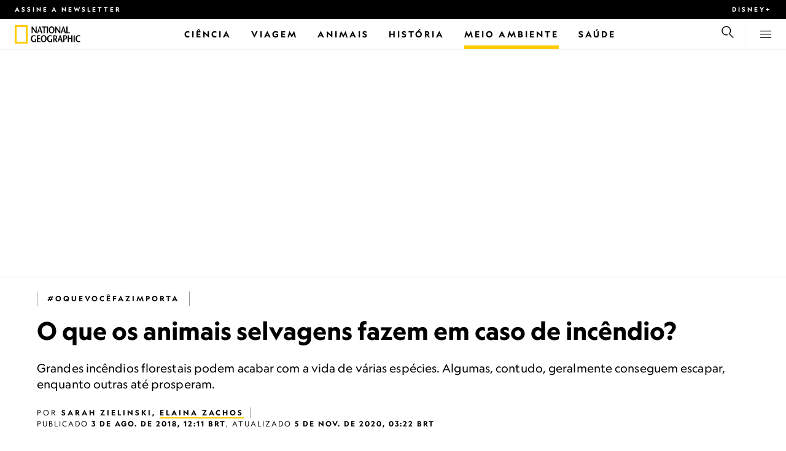

--- FILE ---
content_type: text/html
request_url: https://www.nationalgeographicbrasil.com/meio-ambiente/2018/08/incendio-florestal-fogo-animais-selvagens
body_size: 22403
content:
<!DOCTYPE html><html lang="pt-br" dir="ltr" prefix="content: http://purl.org/rss/1.0/modules/content/  dc: http://purl.org/dc/terms/  foaf: http://xmlns.com/foaf/0.1/  og: http://ogp.me/ns#  rdfs: http://www.w3.org/2000/01/rdf-schema#  schema: http://schema.org/  sioc: http://rdfs.org/sioc/ns#  sioct: http://rdfs.org/sioc/types#  skos: http://www.w3.org/2004/02/skos/core#  xsd: http://www.w3.org/2001/XMLSchema#" xmlns="http://www.w3.org/1999/xhtml" xmlns:fb="https://www.facebook.com/2008/fbml" xmlns:og="http://ogp.me/ns#"><head><title data-head="true">O que os animais selvagens fazem em caso de incêndio? | National Geographic | National Geographic</title><meta data-head="true" name="title" content="O que os animais selvagens fazem em caso de incêndio? | National Geographic"/><meta data-head="true" name="date" scheme="W3CDTF" content="2020-11-05T06:22:43Z"/><meta data-head="true" name="publicationDate" content="05/11/2020"/><meta data-head="true" name="description" content="Grandes incêndios florestais podem acabar com a vida de várias espécies. Algumas, contudo, geralmente conseguem escapar, enquanto outras até prosperam."/><meta data-head="true" name="keywords" content="Meio Ambiente,Incêndio florestal, Mudanças climáticas, Ecologia,Animais"/><meta data-head="true" name="localPrimaryTerm" content="Meio Ambiente"/><meta data-head="true" name="englishPrimaryTerm" content="Environment"/><meta data-head="true" property="og:type" content="article"/><meta data-head="true" property="og:url" content="https://www.nationalgeographicbrasil.com/meio-ambiente/2018/08/incendio-florestal-fogo-animais-selvagens"/><meta data-head="true" property="og:title" content="O que os animais selvagens fazem em caso de incêndio?"/><meta data-head="true" property="og:updated_time" content="2020-11-05T06:22:43Z"/><meta data-head="true" property="og:description" content="Grandes incêndios florestais podem acabar com a vida de várias espécies. Algumas, contudo, geralmente conseguem escapar, enquanto outras até prosperam."/><meta data-head="true" property="og:image" content="https://static.nationalgeographicbrasil.com/files/styles/image_3200/public/80133.jpg?w=1600&amp;h=1200"/><meta data-head="true" property="og:image:alt" content="O que os animais selvagens fazem em caso de incêndio? | National Geographic"/><meta data-head="true" property="og:image:width" content="1600"/><meta data-head="true" property="og:image:height" content="1200"/><meta data-head="true" property="og:image:type" content="image/jpeg"/><meta data-head="true" property="twitter:title" content="O que os animais selvagens fazem em caso de incêndio? | National Geographic"/><meta data-head="true" property="article:modified_time" content="2020-11-05T06:22:43Z"/><meta data-head="true" property="article:published_time" content="2018-08-03T14:35:58Z"/><meta data-head="true" property="article:section" content="Meio Ambiente"/><meta data-head="true" property="article:tag" content="Meio Ambiente"/><meta data-head="true" property="article:tag" content="Incêndio florestal"/><meta data-head="true" property="article:tag" content="Mudanças climáticas"/><meta data-head="true" property="article:tag" content="Ecologia"/><meta data-head="true" property="article:tag" content="Animais"/><link data-head="true" rel="canonical" href="https://www.nationalgeographicbrasil.com/meio-ambiente/2018/08/incendio-florestal-fogo-animais-selvagens"/><link data-head="true" rel="image_src" href="https://static.nationalgeographicbrasil.com/files/styles/image_3200/public/80133.jpg?w=1600"/><link data-head="true" rel="preload" as="image" href="https://static.nationalgeographicbrasil.com/files/styles/image_3200/public/80133.webp?w=320&amp;h=180" media="(max-width: 320px)"/><link data-head="true" rel="preload" as="image" href="https://static.nationalgeographicbrasil.com/files/styles/image_3200/public/80133.webp?w=360&amp;h=203" media="(min-width: 321px) and (max-width: 360px)"/><link data-head="true" rel="preload" as="image" href="https://static.nationalgeographicbrasil.com/files/styles/image_3200/public/80133.webp?w=430&amp;h=242" media="(min-width: 361px) and (max-width: 430px)"/><link data-head="true" rel="preload" as="image" href="https://static.nationalgeographicbrasil.com/files/styles/image_3200/public/80133.webp?w=500&amp;h=282" media="(min-width: 431px) and (max-width: 500px)"/><link data-head="true" rel="preload" as="image" href="https://static.nationalgeographicbrasil.com/files/styles/image_3200/public/80133.webp?w=767&amp;h=432" media="(min-width: 501px) and (max-width: 767px)"/><link data-head="true" rel="preload" as="image" href="https://static.nationalgeographicbrasil.com/files/styles/image_3200/public/80133.webp?w=900&amp;h=507" media="(min-width: 768px) and (max-width: 900px)"/><link data-head="true" rel="preload" as="image" href="https://static.nationalgeographicbrasil.com/files/styles/image_3200/public/80133.webp?w=1023&amp;h=576" media="(min-width: 901px) and (max-width: 1023px)"/><link data-head="true" rel="preload" as="image" href="https://static.nationalgeographicbrasil.com/files/styles/image_3200/public/80133.webp?w=1150&amp;h=647" media="(min-width: 1024px) and (max-width: 1150px)"/><link data-head="true" rel="preload" as="image" href="https://static.nationalgeographicbrasil.com/files/styles/image_3200/public/80133.webp?w=1279&amp;h=720" media="(min-width: 1151px) and (max-width: 1279px)"/><link data-head="true" rel="preload" as="image" href="https://static.nationalgeographicbrasil.com/files/styles/image_3200/public/80133.webp?w=1450&amp;h=816" media="(min-width: 1280px)"/><script data-head="true" type="application/ld+json">{"@context":"https://schema.org","@graph":[{"@type":"NewsArticle","headline":"O que os animais selvagens fazem em caso de incêndio?","name":"Grandes incêndios florestais podem acabar com a vida de várias espécies. Algumas, contudo, geralmente conseguem escapar, enquanto outras até prosperam.","datePublished":"2018-08-03T15:11:04Z","dateModified":"2020-11-05T06:22:43Z","publisher":{"@type":"Organization","@id":"https://www.nationalgeographicbrasil.com/","name":"National Geographic","url":"https://www.nationalgeographicbrasil.com/","logo":{"@type":"ImageObject","url":"https://www.nationalgeographicbrasil.com/images/logo.png"}},"author":{"@type":"Person","name":[[{"@type":"Person","name":"Sarah Zielinski"},{"@type":"Person","name":"Elaina Zachos"}]]},"mainEntityOfPage":"https://www.nationalgeographicbrasil.com/meio-ambiente/2018/08/incendio-florestal-fogo-animais-selvagens","image":{"@type":"ImageObject","url":"https://static.nationalgeographicbrasil.com/files/styles/image_3200/public/80133.jpg?w=1900&h=1425","width":1900,"height":1425,"author":{"@type":"Person","name":"<p> NOAH BERGER, EPA</p>"},"contributor":{"@type":"Person","name":"<p> NOAH BERGER, EPA</p>"},"caption":"Vaca caminha pelas chamas no incêndio Rim, perto do Parque Nacional de Yosemite em Groveland, Califórnia.","name":"vaca-incendio-california.jpg","alternateName":"80133"}}]}</script><script>window.NATGEO_CONFIG_HASH = "59c351c2511a59f31b149ea490b1e9473f439736";window.googletag = window.googletag || { cmd: [] };window.dataLayer = window.dataLayer || []; window.dataLayer.push({'gtm.start': new Date().getTime(), event: 'gtm.js'});</script><meta charset="utf8"/><link rel="preload" href="/fonts/geographeditweb-regular.woff2" as="font" type="font/woff2" crossorigin="anonymous"/><link rel="preload" href="/fonts/geographedit-medium.woff2" as="font" type="font/woff2" crossorigin="anonymous"/><link rel="preload" href="/fonts/geographeditweb-bold.woff2" as="font" type="font/woff2" crossorigin="anonymous"/><link rel="preload" href="/config/raw-config.json?59c351c2511a59f31b149ea490b1e9473f439736" as="fetch" type="application/json" crossorigin="anonymous"/><style id="global-css">@font-face{font-family:GeoEditRegular;font-display:swap;src:url(/fonts/geographeditweb-regular.woff2) format('woff2')}@font-face{font-family:GeoWebRegular;font-feature-settings:"swsh";font-display:swap;src:url(/fonts/geographeditweb-regular.woff2) format('woff2')}@font-face{font-family:GeoEditMedium;font-display:swap;src:url(/fonts/geographedit-medium.woff2) format('woff2')}@font-face{font-family:GeoEditBold;font-display:swap;src:url(/fonts/geographeditweb-bold.woff2) format('woff2')}@font-face{font-family:GeoWebBold;font-feature-settings:"swsh";font-display:swap;src:url(/fonts/geographeditweb-bold.woff2) format('woff2')}@font-face{font-family:Grosvenor;font-display:swap;src:url(/fonts/grosvenor-book-regular.min.woff2) format('woff2')}*,::after,::before{box-sizing:inherit}::selection{background:#fc0}body{margin:0;padding:0;font-size:100%;line-height:1.5;font-family:Grosvenor,serif;box-sizing:border-box;-ms-text-size-adjust:100%;-webkit-text-size-adjust:100%}article,aside,details,figcaption,figure,footer,header,hgroup,main,nav,section,summary{display:block}dl,ol,ul{margin:0;padding:0}li{margin:0;padding:0;list-style:none}audio,canvas,progress,video{display:inline-block;vertical-align:baseline}img{height:auto;border:none;max-width:100%}svg:not(:root){overflow:hidden}a{text-decoration:none}a:active,a:focus,a:hover,a:visited{outline-width:0;outline:0}p{margin:0}button,input,select,textarea{font:inherit;margin:0}button,input{overflow:visible}fieldset{border:1px solid silver;margin:0 2px;padding:.35em .625em .75em}textarea{overflow:auto}[type=checkbox],[type=radio]{box-sizing:border-box;padding:0}audio:not([controls]){display:none;height:0}[hidden]{display:none}a{background:0 0}abbr[title]{border-bottom:1px dotted}b,strong{font-weight:700}img{border:0}svg:not(:root){overflow:hidden}figure{margin:0}fieldset{border:1px solid silver;margin:0 2px;padding:.35em .625em .75em}button,input,select,textarea{font-family:inherit;font-size:100%;margin:0}button,input{line-height:normal}button,html input[type=button],input[type=reset],input[type=submit]{-webkit-appearance:button;cursor:pointer}button[disabled],html input[disabled]{cursor:default}input[type=checkbox],input[type=radio]{box-sizing:border-box;padding:0}input[type=search]{-webkit-appearance:textfield;box-sizing:content-box}input[type=search]::-webkit-search-cancel-button,input[type=search]::-webkit-search-decoration{-webkit-appearance:none}textarea{overflow:auto;vertical-align:top}table{border-collapse:collapse;border-spacing:0}@keyframes fadein{from{opacity:0}to{opacity:1}}@keyframes fadeout{from{opacity:1}to{opacity:0}}*{margin:0;padding:0}.open-dropdown{position:static;height:100vh;overflow:hidden}.open-dropdown .grid-row{contain:none}</style><link rel="preconnect" href="https://static.nationalgeographicbrasil.com" crossorigin="anonymous"/><link rel="preconnect" href="https://www.googletagmanager.com" crossorigin="anonymous"/><meta name="viewport" content="width=device-width, initial-scale=1, shrink-to-fit=no"/><link rel="shortcut icon" href="/favicon.ico" type="image/vnd.microsoft.icon"/><link rel="apple-touch-icon" sizes="228x228" href="/apple-touch-icon.png?v=7a4260241130277a670aed37636a9551"/><link rel="apple-touch-icon" sizes="120x120" href="/apple-touch-icon-120x120.png?v=7a4260241130277a670aed37636a9551"/><link rel="apple-touch-icon" sizes="228x228" href="/apple-touch-icon-precomposed.png?v=7a4260241130277a670aed37636a9551"/><link rel="apple-touch-icon" sizes="120x120" href="/apple-touch-icon-120x120-precomposed.png?v=7a4260241130277a670aed37636a9551"/><meta name="google-site-verification" content="m9UsgT9JOH5f9ZsrAAvg7d-7IOoVmIIWUJi6f9U_h1c"/><meta property="twitter:card" content="summary_large_image"/><meta name="robots" content="max-image-preview:large, max-snippet:-1, max-video-preview:-1"/><meta property="fb:app_id" content="40697085414"/><meta property="og:site_name" content="National Geographic"/><meta property="twitter:site" content/><meta property="twitter:creator" content/><meta property="article:author" content/></head><body><span id="___header-code-custom"><script> function gtag(){dataLayer.push(arguments);} gtag('consent', 'default', { ad_storage: "granted", analytics_storage: "granted", ad_user_data: "granted", ad_personalization: "granted", 'wait_for_update': 500 }); </script></span><div id="___app"><div class="page-content"><style data-emotion="css 1w2aqb1">.css-1w2aqb1{z-index:296;position:relative;}</style><div class="headers-container css-1w2aqb1"><nav><style data-emotion="css 1qrh9tb">.css-1qrh9tb{height:31px;max-height:31px;list-style-type:none;background:#000;width:100%;padding:0.5rem 1rem;margin:0;overflow:hidden;}@media (min-width: 768px){.css-1qrh9tb{padding:0.5rem 1.5rem;}}</style><ul class="css-1qrh9tb"><style data-emotion="css dv0i6q">.css-dv0i6q{display:block;float:left;color:#fff;margin:0 2rem 0 0;padding:0;line-height:0;}.css-dv0i6q:last-child{float:right;margin:0;}</style><li class="css-dv0i6q"><style data-emotion="css xor9u1">.css-xor9u1{font-family:GeoWebBold,sans-serif;font-feature-settings:'swsh';font-weight:400;letter-spacing:3px;line-height:1.5;font-style:normal;color:#fff;font-size:0.625rem;text-transform:uppercase;}.css-xor9u1:hover{color:#ccc;}</style><a href="#showNewsletter=true" class="css-xor9u1">Assine a newsletter</a></li><li class="css-dv0i6q"><a target="_blank" href="https://disneyplus.com?cid=DTCI-Synergy-NatGeoPartners-Site-Acquisition-BRLaunch-BR-DisneyPlus-DisneyPlus-PTBR-NavLink-NationalGeographicbrasil.com_sustain_navmenu-NA" rel="noopener noreferrer nofollow" class="topbardisney css-xor9u1">Disney+</a></li></ul></nav><style data-emotion="css 1161qt5">.css-1161qt5{padding-top:0px;}</style><div class="css-1161qt5"><style data-emotion="css 1aue1mq">.css-1aue1mq{height:50px;max-height:50px;display:-webkit-box;display:-webkit-flex;display:-ms-flexbox;display:flex;-webkit-box-pack:justify;-webkit-justify-content:space-between;justify-content:space-between;-webkit-align-items:center;-webkit-box-align:center;-ms-flex-align:center;align-items:center;top:0;left:0;background-color:#fff;border-bottom:1px solid #f2f2f2;}</style><nav id="main-navigation-nav" data-is-sticky="false" class="css-1aue1mq"><style data-emotion="css 1tx1uz0">.css-1tx1uz0 a{display:block;margin-left:1rem;}@media (min-width: 768px){.css-1tx1uz0 a{margin-left:1.5rem;}}.css-1tx1uz0 svg{display:block;}</style><div class="css-1tx1uz0"><a href="/" title="National Geographic" aria-label="National Geographic"><svg xmlns="http://www.w3.org/2000/svg" viewBox="0 0 84.43 120.98" aria-label="National Geographic" width="21" height="30"><title>National Geographic</title><path style="fill:#fc0;" d="M0,121V0H84.43V121H0ZM72.22,108.8V12.18H12.17V108.8H72.22Z"></path></svg></a></div><style data-emotion="css 1enqco9">.css-1enqco9{min-width:95px;margin-left:5px;font-family:GeoWebBold,sans-serif;font-feature-settings:'swsh';font-size:0.875rem;line-height:initial;letter-spacing:0.1875rem;text-transform:uppercase;color:#000;}.css-1enqco9 a{display:block;color:inherit;height:26px;}.css-1enqco9 svg{height:26px;}.css-1enqco9 h1{font-size:inherit;font-weight:unset;margin:0;padding:0;}@media (min-width: 768px){.css-1enqco9{font-size:1rem;}}</style><div class="css-1enqco9"><a href="/"><style data-emotion="css eivff4">.css-eivff4{display:none;}</style><span title="National Geographic" class="css-eivff4">National Geographic</span><svg xmlns="http://www.w3.org/2000/svg" viewBox="0 0 309.33 98.77" aria-label="National Geographic"><title>National Geographic</title><path d="M37.33,42.83H32.1c-6.86-9.68-13.66-19.31-20.45-30.2H11.59v30.2H5.81V0.73H11c6.86,9.62,13.66,19.19,20.39,30h0.12v-30h5.78V42.83Z"></path><path d="M51,26.17C52.73,20.64,54.41,15.52,55.92,9H56c1.68,6.5,3.19,11.62,4.75,17.15H51ZM53.81,0.73L39.26,42.83h6.26l3.67-11.49H61.87l3.31,11.49h8.06L59.83,0.73h-6Z"></path><path d="M80,42.83V6.37H69V0.73H98.33V6.37H87.26V42.83H80Z"></path><path d="M100.68,42.83V0.73h7.16V42.83h-7.16Z"></path><path d="M130.09,37.54c-7.52,0-10.17-8.31-10.17-16.36,0-7.76,3-15.16,10.17-15.16s10.16,7.4,10.16,15.16C140.26,29.23,137.61,37.54,130.09,37.54Zm0,6c11,0,17.87-9.8,17.87-22.37C148,9.38,140.38,0,130.09,0s-17.87,9.38-17.87,21.18C112.23,33.75,119.08,43.55,130.09,43.55Z"></path><path d="M183.87,42.83h-5.23c-6.86-9.68-13.66-19.31-20.45-30.2h-0.06v30.2h-5.77V0.73h5.24c6.86,9.62,13.65,19.19,20.39,30h0.12v-30h5.77V42.83Z"></path><path d="M197.58,26.17C199.27,20.64,201,15.52,202.46,9h0.12c1.69,6.5,3.19,11.62,4.75,17.15h-9.75Zm2.77-25.44L185.79,42.83h6.26l3.67-11.49h12.69l3.31,11.49h8.06L206.37,0.73h-6Z"></path><path d="M221.89,0.73H229V37.18H243.3v5.65H221.89V0.73Z"></path><path d="M32.89,78.06V95.44a33.11,33.11,0,0,1-12,2.59C8.53,98,.71,88.41.71,76c0-11.49,7.82-21.53,20.45-21.53a18,18,0,0,1,10.23,3.25l-2.35,5a15.65,15.65,0,0,0-7.7-2.22c-7.7,0-12.94,6.08-12.94,15.64,0,10,6,15.88,12.21,15.88a10.63,10.63,0,0,0,5.05-1V78.06h7.22Z"></path><path d="M58.7,60.86h-12V72.41H58.46v5.65H46.66v13.6h14.2v5.66H39.45V55.2H58.7v5.66Z"></path><path d="M81,92c-7.52,0-10.17-8.3-10.17-16.36,0-7.76,3-15.16,10.17-15.16s10.17,7.4,10.17,15.16C91.12,83.72,88.47,92,81,92Zm0,6c11,0,17.87-9.8,17.87-22.37,0-11.79-7.58-21.18-17.87-21.18S63.09,63.86,63.09,75.65C63.09,88.22,69.95,98,81,98Z"></path><path d="M133.47,78.06V95.44a33.11,33.11,0,0,1-12,2.59c-12.39,0-20.21-9.62-20.21-22,0-11.49,7.82-21.53,20.46-21.53A18,18,0,0,1,132,57.73l-2.35,5a15.64,15.64,0,0,0-7.7-2.22c-7.7,0-12.93,6.08-12.93,15.64,0,10,6,15.88,12.21,15.88a10.63,10.63,0,0,0,5.05-1V78.06h7.22Z"></path><path d="M147.31,60.86h3.19c4.27,0,6.67,2.46,6.67,6.79,0,5.65-3.43,8.18-6.86,8.36-0.72.06-2.4,0.12-3,.19V60.86Zm18.29,36.45-8.48-17.45a14.16,14.16,0,0,0,7.28-12.51c0-8.19-5-12.16-13.05-12.16H140.09V97.31h7.22V81.43h3.25l6.8,15.88h8.24Z"></path><path d="M177.5,80.65c1.68-5.53,3.37-10.65,4.87-17.14h0.12c1.69,6.49,3.19,11.61,4.76,17.14H177.5Zm2.77-25.45L165.71,97.31H172l3.67-11.49h12.69l3.31,11.49h8.06L186.29,55.2h-6Z"></path><path d="M213.24,55.2H202V97.31h7.22V81.43h3.25c8.6,0,13.84-7,13.84-14.07C226.29,59.17,221.3,55.2,213.24,55.2Zm-1,20.81c-0.74.06-2.5,0.12-3,.17V60.86h3.25c4.21,0,6.62,2.46,6.62,6.79C219.07,73.31,215.64,75.83,212.22,76Z"></path><path d="M259.74,97.31h-7.22V77h-15V97.31h-7.16V55.2h7.16V71.38h15V55.32h7.22v42Z"></path><path d="M266.66,97.31V55.2h7.16V97.31h-7.16Z"></path><path d="M306.3,62.84a15.16,15.16,0,0,0-7.4-2.34c-7.34,0-12.69,6.08-12.69,15.64,0,10,5.9,15.88,12.87,15.88a13.61,13.61,0,0,0,7.22-2.11l2,5.24A18.33,18.33,0,0,1,298.78,98c-12.39,0-20.21-9.62-20.21-22,0-11.49,7.76-21.53,20.33-21.53a17.78,17.78,0,0,1,9.69,3.25Z"></path></svg></a></div><style data-emotion="css typcc9">.css-typcc9{display:inline-block;-webkit-box-flex:2;-webkit-flex-grow:2;-ms-flex-positive:2;flex-grow:2;display:grid;place-items:center;font-size:0.875rem;line-height:initial;}</style><div class="css-typcc9"><style data-emotion="css n21sqs">.css-n21sqs{display:none;}@media (min-width: 1024px){.css-n21sqs{display:-webkit-box;display:-webkit-flex;display:-ms-flexbox;display:flex;-webkit-box-pack:center;-ms-flex-pack:center;-webkit-justify-content:center;justify-content:center;-webkit-align-items:center;-webkit-box-align:center;-ms-flex-align:center;align-items:center;}.css-n21sqs li{height:49px;font-family:GeoWebBold,sans-serif;font-feature-settings:'swsh';font-size:0.875rem;letter-spacing:0.1875rem;text-transform:uppercase;margin:0 1rem;color:#000;}.css-n21sqs li a{height:49px;line-height:15px;color:inherit;display:grid;place-items:center;}.css-n21sqs li a:hover{color:#999;}.css-n21sqs li:hover{box-shadow:inset 0 -6px 0 0 #fc0;}}</style><ul class="css-n21sqs"><li class="css-0"><a href="/ciencia" title="Ciência" aria-label="Ciência"><span>Ciência</span></a></li><li class="css-0"><a href="/assunto/temas/viagem-e-aventura/viagem" title="Viagem" aria-label="Viagem"><span>Viagem</span></a></li><li class="css-0"><a href="/animais" title="Animais" aria-label="Animais"><span>Animais</span></a></li><li class="css-0"><a href="/historia" title="História" aria-label="História"><span>História</span></a></li><style data-emotion="css 1inn4vp">.css-1inn4vp{box-shadow:inset 0 -6px 0 0 #fc0;}</style><li class="css-1inn4vp"><a href="/meio-ambiente" title="Meio Ambiente" aria-label="Meio Ambiente"><span>Meio Ambiente</span></a></li><li class="css-0"><a href="/saude" title="Saúde" aria-label="Saúde"><span>Saúde</span></a></li></ul></div><style data-emotion="css-global 1nsmg9x">body:has(input[type='checkbox']#search-toggle:checked){overflow:hidden;}body:has(input[type='checkbox']#search-toggle:checked) #main-navigation-nav[data-is-sticky='true']{-webkit-transition:none;transition:none;-webkit-transform:unset;-moz-transform:unset;-ms-transform:unset;transform:unset;}</style><style data-emotion="css 1f9j76h">.css-1f9j76h{display:grid;place-items:right;height:50px;padding:0 1rem;display:grid;place-items:center;line-height:initial;}.css-1f9j76h svg{cursor:pointer;}</style><div title="Busca" class="css-1f9j76h"><label for="search-toggle"><span class="css-eivff4">Busca</span><style data-emotion="css 1oyrcvo">.css-1oyrcvo{height:24px;width:24px;fill:currentColor;display:inline-block;}</style><svg viewBox="0 0 1024 1024" aria-label="Search" width="24" height="24" class="css-1oyrcvo"><path transform="scale(1, -1) translate(0, -960)" d="M853.4 48h87.8l-276.8 276.8c105.4 126 99 314.4-19.2 432.6-125 125-328.6 125-453.8 0-125-125-125-328.6 0-453.8 91-91 223.4-115.8 337-74.4l-49.2 49.2c-85-20.4-178.2 2.4-244.4 68.6-101.2 101.2-101.2 265.8 0 367s265.8 101.2 367 0 101.2-265.8 0-367c-7.8-7.8-16.2-15.2-24.8-21.8l0.6-0.6-0.6-0.4 276.4-276.2z"></path></svg></label></div><style data-emotion="css 1v7bzte">.css-1v7bzte{display:none;}.css-1v7bzte:checked~.modal-search{display:block;z-index:999;}</style><input type="checkbox" id="search-toggle" class="css-1v7bzte"/><style data-emotion="css 1e28ceo">.css-1e28ceo{display:none;position:fixed;left:0;right:0;top:0;bottom:0;width:100%;height:100%;overflow-y:auto;background-color:#000;z-index:-999;}</style><div class="modal-search css-1e28ceo"><style data-emotion="css iib3vq">.css-iib3vq{position:absolute;top:50%;left:50%;-webkit-transform:translateY(-50%) translateX(-50%);-moz-transform:translateY(-50%) translateX(-50%);-ms-transform:translateY(-50%) translateX(-50%);transform:translateY(-50%) translateX(-50%);width:85%;max-width:1600px;}</style><form action="/search" method="GET" class="css-iib3vq"><style data-emotion="css 1eeeob5">.css-1eeeob5{border-bottom:2px solid white;display:-webkit-box;display:-webkit-flex;display:-ms-flexbox;display:flex;-webkit-align-items:center;-webkit-box-align:center;-ms-flex-align:center;align-items:center;padding:10px;background:transparent;}</style><div class="css-1eeeob5"><style data-emotion="css 1ntr0vx">.css-1ntr0vx{margin:0 16px 0 8px;}</style><span class="css-1ntr0vx"><style data-emotion="css v4j56b">.css-v4j56b{height:24px;width:24px;color:white;fill:currentColor;display:block;}@media (min-width: 768px){.css-v4j56b{height:36px;width:36px;}}@media (min-width: 1024px){.css-v4j56b{height:48px;width:48px;}}</style><svg viewBox="0 0 1024 1024" aria-label="Search" width="24" height="24" class="css-v4j56b"><path transform="scale(1, -1) translate(0, -960)" d="M853.4 48h87.8l-276.8 276.8c105.4 126 99 314.4-19.2 432.6-125 125-328.6 125-453.8 0-125-125-125-328.6 0-453.8 91-91 223.4-115.8 337-74.4l-49.2 49.2c-85-20.4-178.2 2.4-244.4 68.6-101.2 101.2-101.2 265.8 0 367s265.8 101.2 367 0 101.2-265.8 0-367c-7.8-7.8-16.2-15.2-24.8-21.8l0.6-0.6-0.6-0.4 276.4-276.2z"></path></svg></span><style data-emotion="css 1dcpudq">.css-1dcpudq{font-size:26px;font-size:26px;background:transparent;font-family:GeoWebBold,sans-serif;font-feature-settings:'swsh';letter-spacing:3px;line-height:1.5;font-style:normal;color:#fff;border:none;outline:0;width:100%;text-transform:uppercase;}@media (min-width: 768px){.css-1dcpudq{font-size:45px;}}@media (min-width: 1024px){.css-1dcpudq{font-size:60px;}}</style><input name="q" type="text" placeholder="Busca" autocomplete="on" class="css-1dcpudq"/></div></form><style data-emotion="css zp6ze2">.css-zp6ze2{position:absolute;top:2rem;right:2rem;width:24px;height:24px;z-index:999;}.css-zp6ze2 svg{cursor:pointer;}</style><div title="fechar" class="css-zp6ze2"><label for="search-toggle"><span class="css-eivff4">fechar</span><style data-emotion="css 1ac2vu9">.css-1ac2vu9{height:24px;width:24px;color:#fff;fill:currentColor;display:inline-block;}</style><svg viewBox="0 0 1024 1024" aria-label="Close" width="24" height="24" class="css-1ac2vu9"><path transform="scale(1, -1) translate(0, -960)" d="M132.422 784.297l43.416 43.416 715.868-715.868-43.416-43.416-715.868 715.868zM132.422 111.703l715.868 715.868 43.416-43.416-715.868-715.868-43.416 43.416z"></path></svg></label></div></div><style data-emotion="css-global o3obud">body:has(input[type='checkbox']#menu-toggle:checked){overflow:hidden;}body:has(input[type='checkbox']#menu-toggle:checked) #main-navigation-nav[data-is-sticky='true']{-webkit-transition:none;transition:none;-webkit-transform:unset;-moz-transform:unset;-ms-transform:unset;transform:unset;}</style><style data-emotion="css 1c16hwf">.css-1c16hwf{height:50px;padding:0 1rem;display:grid;border-left:1px solid #f2f2f2;place-items:center;line-height:initial;}@media (min-width: 768px){.css-1c16hwf{padding:0 1.5rem;}}.css-1c16hwf >label{max-height:18px;}.css-1c16hwf svg{cursor:pointer;}</style><div title="Menu" class="css-1c16hwf"><label for="menu-toggle"><span class="css-eivff4">Menu</span><style data-emotion="css 1o1ujms">.css-1o1ujms{height:18px;width:18px;fill:currentColor;display:inline-block;}</style><svg viewBox="0 0 1024 1024" aria-label="Hamburger" width="18" height="18" class="css-1o1ujms"><path transform="scale(1, -1) translate(0, -960)" d="M4 784h1016v-60h-1016v60zM4 478h1016v-60h-1016v60zM4 172h1016v-60h-1016v60z"></path></svg></label></div><style data-emotion="css 17nk9wg">.css-17nk9wg{display:none;}.css-17nk9wg:checked~.modal-menu{display:block;z-index:999;}</style><input type="checkbox" id="menu-toggle" class="css-17nk9wg"/><style data-emotion="css rwil6h">.css-rwil6h{display:none;position:fixed;left:0;right:0;top:0;bottom:0;width:100%;overflow-y:auto;background-color:#000;z-index:-999;}</style><div class="modal-menu css-rwil6h"><style data-emotion="css y7ihec">.css-y7ihec{position:relative;z-index:2;overflow:hidden;padding:5rem 1.5rem 8rem 1.5rem;}@media (min-width: 768px){.css-y7ihec{padding:5rem 2rem 8rem 2rem;}}@media (min-width: 1024px){.css-y7ihec{padding:5rem;}}</style><div class="css-y7ihec"><style data-emotion="css 31xusd">@media (min-width: 768px){.css-31xusd{float:left;width:58%;}}</style><div class="css-31xusd"><div><style data-emotion="css efvglr">.css-efvglr{font-family:GeoWebBold,sans-serif;font-feature-settings:'swsh';font-size:0.875rem;line-height:initial;letter-spacing:0.1875rem;text-transform:uppercase;color:#a5a5a5;}@media (min-width: 768px){.css-efvglr{font-size:1rem;}}</style><h3 class="css-efvglr">Explorar</h3><style data-emotion="css 170v4n6">.css-170v4n6{font-family:GeoWebBold,sans-serif;font-feature-settings:'swsh';font-size:1.1875rem;letter-spacing:0.1875rem;text-transform:uppercase;}@media (min-width: 768px){.css-170v4n6{font-size:2rem;}}.css-170v4n6 li{margin-top:1.5rem;line-height:initial;}.css-170v4n6 li a{color:#fff;}.css-170v4n6 li a:hover{color:#fff;}@media (min-width: 768px){.css-170v4n6 li a{color:#a5a5a5;}}@media (min-width: 768px){.css-170v4n6 li{margin-top:2.5rem;}.css-170v4n6 li:first-of-type{margin-top:2rem;}}</style><nav title="Explorar" class="css-170v4n6"><style data-emotion="css 1t9sqkg">.css-1t9sqkg{display:block;}@media (min-width: 768px){.css-1t9sqkg{display:none;}}</style><ul class="css-1t9sqkg"><li><a href="/ciencia" title="Ciência" aria-label="Ciência">Ciência</a></li><li><a href="/assunto/temas/viagem-e-aventura/viagem" title="Viagem" aria-label="Viagem">Viagem</a></li><li><a href="/animais" title="Animais" aria-label="Animais">Animais</a></li><li><a href="/historia" title="História" aria-label="História">História</a></li><li><a href="/meio-ambiente" title="Meio Ambiente" aria-label="Meio Ambiente">Meio Ambiente</a></li><li><a href="/saude" title="Saúde" aria-label="Saúde">Saúde</a></li></ul><ul><li><a href="/foto-do-dia" title="Foto do dia" aria-label="Foto do dia">Foto do dia</a></li><li><a href="/fotografia" title="Fotografia" aria-label="Fotografia">Fotografia</a></li><li><a href="/video" title="VÍDEO" aria-label="VÍDEO">VÍDEO</a></li></ul></nav></div><style data-emotion="css v1ygcs">.css-v1ygcs{display:none;}@media (min-width: 768px){.css-v1ygcs{display:block;}}</style><div class="css-v1ygcs"><style data-emotion="css 1u3nb5p">.css-1u3nb5p{margin-top:2.5rem;}@media (min-width: 768px){.css-1u3nb5p{margin-top:5rem;}}</style><div class="css-1u3nb5p"><style data-emotion="css 3ljmmh">.css-3ljmmh{display:block;font-size:0.75rem;font-family:GeoWebBold,sans-serif;font-feature-settings:'swsh';line-height:initial;letter-spacing:0.1875rem;text-transform:uppercase;color:#a5a5a5;}@media (min-width: 768px){.css-3ljmmh{font-size:0.875rem;}}</style><h3 class="css-3ljmmh">INSCRIÇÃO</h3><style data-emotion="css 1twbgnx">.css-1twbgnx{display:inline-block;font-family:GeoWebBold,sans-serif;font-feature-settings:'swsh';font-size:0.75rem;letter-spacing:0.1875rem;text-transform:uppercase;}@media (min-width: 768px){.css-1twbgnx{font-size:2rem;}}.css-1twbgnx li{margin-top:1.5rem;}.css-1twbgnx li a{color:#fff;}.css-1twbgnx li a:hover{color:#fff;}@media (min-width: 768px){.css-1twbgnx li a{color:#a5a5a5;}}@media (min-width: 768px){.css-1twbgnx li{margin:3rem 0;padding:0;border:none;}.css-1twbgnx li:first-of-type{margin-top:2rem;}}</style><nav title="INSCRIÇÃO" class="css-1twbgnx"><ul><li><a href="#showNewsletter=true" title="Assine a newsletter" aria-label="Assine a newsletter"><style data-emotion="css 3xym39">.css-3xym39{display:inline;}@media (min-width: 768px){.css-3xym39{display:none;}}</style><span class="css-3xym39">Assine a newsletter</span><style data-emotion="css 1wclmit">.css-1wclmit{display:none;}@media (min-width: 768px){.css-1wclmit{display:inline;}}</style><span class="css-1wclmit">Assine a newsletter</span></a></li><li><a target="_blank" title="Disney+" aria-label="Disney+" href="https://disneyplus.com?cid=DTCI-Synergy-NatGeoPartners-Site-Acquisition-BRLaunch-BR-DisneyPlus-DisneyPlus-PTBR-NavLink-NationalGeographicbrasil.com_sustain_navmenu-NA" rel="noopener noreferrer nofollow"><span class="css-3xym39">Disney+</span><span class="css-1wclmit">Disney+</span></a></li></ul></nav></div></div></div><style data-emotion="css 15pl46p">@media (min-width: 768px){.css-15pl46p{float:right;width:40%;}}</style><div class="css-15pl46p"><style data-emotion="css 1pjg709">.css-1pjg709{margin-top:2.5rem;}@media (min-width: 768px){.css-1pjg709{margin:0;}}</style><div class="css-1pjg709"><style data-emotion="css 1d6x4oi">.css-1d6x4oi{font-family:GeoWebBold,sans-serif;font-feature-settings:'swsh';font-size:0.75rem;line-height:initial;letter-spacing:0.1875rem;text-transform:uppercase;color:#a5a5a5;}@media (min-width: 768px){.css-1d6x4oi{font-size:1rem;}}</style><h3 class="css-1d6x4oi">Mais National Geographic</h3><style data-emotion="css 1e9v5py">.css-1e9v5py{font-family:GeoWebBold,sans-serif;font-feature-settings:'swsh';font-size:0.875rem;letter-spacing:0.1875rem;text-transform:uppercase;}@media (min-width: 768px){.css-1e9v5py{font-size:1.1875rem;}}.css-1e9v5py li{margin-top:1.5rem;line-height:initial;}.css-1e9v5py li a{color:#fff;}.css-1e9v5py li a:hover{color:#fff;}@media (min-width: 768px){.css-1e9v5py li a{color:#a5a5a5;}}@media (min-width: 768px){.css-1e9v5py li{margin-top:2rem;}}</style><nav title="Mais National Geographic" class="css-1e9v5py"><ul><li><a href="/assunto" title="Assuntos, autores e fotógrafos" aria-label="Assuntos, autores e fotógrafos">Assuntos, autores e fotógrafos</a></li><li><a href="/assunto/temas/exploracao/explorador" title="Exploradores " aria-label="Exploradores ">Exploradores </a></li></ul></nav></div><div class="css-1t9sqkg"><div class="css-1u3nb5p"><h3 class="css-3ljmmh">INSCRIÇÃO</h3><nav title="INSCRIÇÃO" class="css-1twbgnx"><ul><li><a href="#showNewsletter=true" title="Assine a newsletter" aria-label="Assine a newsletter"><span class="css-3xym39">Assine a newsletter</span><span class="css-1wclmit">Assine a newsletter</span></a></li><li><a target="_blank" title="Disney+" aria-label="Disney+" href="https://disneyplus.com?cid=DTCI-Synergy-NatGeoPartners-Site-Acquisition-BRLaunch-BR-DisneyPlus-DisneyPlus-PTBR-NavLink-NationalGeographicbrasil.com_sustain_navmenu-NA" rel="noopener noreferrer nofollow"><span class="css-3xym39">Disney+</span><span class="css-1wclmit">Disney+</span></a></li></ul></nav></div></div><div class="css-1u3nb5p"><style data-emotion="css 10yjpq4">.css-10yjpq4{font-family:GeoWebBold,sans-serif;font-feature-settings:'swsh';font-size:0.75rem;letter-spacing:0.1875rem;text-transform:uppercase!important;}@media (min-width: 768px){.css-10yjpq4{font-family:GeoWebBold,sans-serif;font-feature-settings:'swsh';font-size:0.875rem;}}.css-10yjpq4 button{text-align:left;letter-spacing:0.1875rem;text-transform:uppercase!important;}</style><nav class="css-10yjpq4"><style data-emotion="css ruxjmg">.css-ruxjmg{margin-left:-20px;}</style><div class="css-ruxjmg"></div><ul><style data-emotion="css 10tg8t7">.css-10tg8t7{margin-top:1.5rem;line-height:initial;}.css-10tg8t7 a,.css-10tg8t7 button{color:#fff;}.css-10tg8t7 a:hover,.css-10tg8t7 button:hover{color:#fff;}@media (min-width: 768px){.css-10tg8t7 a,.css-10tg8t7 button{color:#a5a5a5;}}@media (min-width: 768px){.css-10tg8t7{margin-top:2rem;}}</style><li data-footer-item-type="legal" class="css-10tg8t7"><a title="Termos de uso" aria-label="Termos de uso" href="https://disneytermsofuse.com/brazilian-portuguese/" rel="noopener noreferrer nofollow">Termos de uso</a></li><li data-footer-item-type="legal" class="css-10tg8t7"><a title="Política de privacidade" aria-label="Política de privacidade" href="https://privacy.thewaltdisneycompany.com/pt-br/nossa-politica-de-privacidade/" rel="noopener noreferrer nofollow">Política de privacidade</a></li><li data-footer-item-type="legal" class="css-10tg8t7"><a href="/sobre-national-geographic" title="Sobre National Geographic" aria-label="Sobre National Geographic">Sobre National Geographic</a></li><li data-footer-item-type="legal" class="css-10tg8t7"><a title="Anúncios com base em interesses" aria-label="Anúncios com base em interesses" href="https://privacy.thewaltdisneycompany.com/en/privacy-controls/online-tracking-and-advertising/" rel="noopener noreferrer nofollow">Anúncios com base em interesses</a></li><li data-footer-item-type="legal" class="css-10tg8t7"><a title="Proteção de dados no Brasil" aria-label="Proteção de dados no Brasil" href="https://privacy.thewaltdisneycompany.com/pt-br/nossa-politica-de-privacidade/protecao-de-dados-no-brasil/" rel="noopener noreferrer nofollow">Proteção de dados no Brasil</a></li></ul></nav></div></div></div><div title="fechar" class="css-zp6ze2"><label for="menu-toggle"><span class="css-eivff4">fechar</span><svg viewBox="0 0 1024 1024" aria-label="Close" width="24" height="24" class="css-1ac2vu9"><path transform="scale(1, -1) translate(0, -960)" d="M132.422 784.297l43.416 43.416 715.868-715.868-43.416-43.416-715.868 715.868zM132.422 111.703l715.868 715.868 43.416-43.416-715.868-715.868-43.416 43.416z"></path></svg></label></div></div></nav><style data-emotion="css 7grqqj">.css-7grqqj{position:relative;display:block;}@media (min-width: 1024px){.css-7grqqj{display:none;}}</style><nav class="css-7grqqj"><style data-emotion="css 12y0ta9">.css-12y0ta9{position:relative;width:undefined;}</style><div class="css-12y0ta9"><style data-emotion="css 1mf0e97">.css-1mf0e97{position:absolute;top:0;bottom:0;left:0;}.css-1mf0e97 >div{height:100%;}</style><div class="css-1mf0e97"></div><style data-emotion="css 1jgglsn">.css-1jgglsn{position:absolute;top:0;bottom:0;right:0;}.css-1jgglsn >div{height:100%;}</style><div class="css-1jgglsn"></div><style data-emotion="css x9mop9">.css-x9mop9{overflow-x:scroll;scroll-behavior:smooth;position:relative;text-align:left;-ms-overflow-style:none;scrollbar-width:none;}.css-x9mop9::-webkit-scrollbar{display:none;}</style><div class="scroll-container css-x9mop9"><style data-emotion="css 1oy6erk">.css-1oy6erk{display:-webkit-inline-box;display:-webkit-inline-flex;display:-ms-inline-flexbox;display:inline-flex;white-space:nowrap;text-align:center;padding:0.5rem 1rem;}@media (min-width: 768px){.css-1oy6erk{padding:0.5rem 1.5rem;}}.css-1oy6erk li{display:inline-block;font-family:GeoWebBold,sans-serif;font-feature-settings:'swsh';font-size:0.625rem;line-height:1.2;letter-spacing:0.1875rem;text-transform:uppercase;padding:0.5rem 0.5rem;margin-right:0.5rem;color:#000;}.css-1oy6erk li a{display:block;color:inherit;}@media (hover){.css-1oy6erk li a:hover{color:#999;}}@media (hover){.css-1oy6erk li:hover{border-bottom:4px solid #fc0;}}@media (min-width: 1024px){.css-1oy6erk{display:none;}}</style><ul class="css-1oy6erk"><li class="css-0"><a href="/ciencia" title="Ciência" aria-label="Ciência">Ciência</a></li><li class="css-0"><a href="/assunto/temas/viagem-e-aventura/viagem" title="Viagem" aria-label="Viagem">Viagem</a></li><li class="css-0"><a href="/animais" title="Animais" aria-label="Animais">Animais</a></li><li class="css-0"><a href="/historia" title="História" aria-label="História">História</a></li><style data-emotion="css 1f2hua9">.css-1f2hua9{border-bottom:4px solid #fc0;-webkit-order:-1;-ms-flex-order:-1;order:-1;}</style><li class="css-1f2hua9"><a href="/meio-ambiente" title="Meio Ambiente" aria-label="Meio Ambiente">Meio Ambiente</a></li><li class="css-0"><a href="/saude" title="Saúde" aria-label="Saúde">Saúde</a></li></ul></div></div></nav></div></div><style data-emotion="css 1xxldsp">.css-1xxldsp{position:relative;z-index:101;}</style><div class="css-1xxldsp"><style data-emotion="css lwlvcl">.css-lwlvcl{background-color:#fff;padding:10px 0;border-bottom:1px solid rgba(0, 0, 0, 0.1);text-align:center;clear:both;}</style><div class="css-lwlvcl"><style data-emotion="css po19a7">.css-po19a7{overflow:hidden;display:grid!important;place-items:center;height:50px;}@media (min-width: 768px){.css-po19a7{display:grid!important;place-items:center;height:90px;}}@media (min-width: 1024px){.css-po19a7{display:grid!important;place-items:center;height:350px;}}@media (min-width: 1280px){.css-po19a7{display:grid!important;place-items:center;height:350px;}}</style><div id="gpt--header--37566" class="css-po19a7"></div></div></div><main role="main" id="main-content"><style data-emotion="css 1v8xzw8">.css-1v8xzw8{overflow:hidden;display:none!important;height:0;}@media (min-width: 768px){.css-1v8xzw8{display:grid!important;place-items:center;height:3px;}}@media (min-width: 1024px){.css-1v8xzw8{display:grid!important;place-items:center;height:3px;}}@media (min-width: 1280px){.css-1v8xzw8{display:grid!important;place-items:center;height:3px;}}</style><div id="gpt--teads_tablet_and_desktop--37566" class="css-1v8xzw8"></div><style data-emotion="css 30tvht">.css-30tvht{margin-bottom:60px;}</style><article data-node-id="37566" about="/meio-ambiente/2018/08/incendio-florestal-fogo-animais-selvagens" class="node node--type-article node--id-37566 ngart media-photo css-30tvht"><div></div><style data-emotion="css 1awj9go">.css-1awj9go{padding:20px 0;margin:0 15px;}@media (min-width: 768px){.css-1awj9go{width:91%;max-width:1160px;margin:0 auto;}}</style><div class="css-1awj9go"><style data-emotion="css 11498t9">.css-11498t9{display:inline-block;width:-webkit-fit-content;width:-moz-fit-content;width:fit-content;min-height:1.5rem;margin-bottom:1rem;border-right:1px solid #999;border-left:1px solid #999;padding:0 1rem;}.css-11498t9 span,.css-11498t9 a{font-size:0.75rem;letter-spacing:0.1875rem;line-height:1.4;font-family:GeoWebBold,sans-serif;font-feature-settings:'swsh';text-transform:uppercase;color:#000;}</style><div class="css-11498t9"><a href="/o-que-voce-faz-importa" hreflang="pt-br">#OqueVocêFazImporta</a></div><style data-emotion="css b5ouep">.css-b5ouep{font-family:GeoWebBold,sans-serif;font-feature-settings:'swsh';font-size:2rem;line-height:1.2;color:#000;}@media (min-width: 768px){.css-b5ouep{font-size:2.5rem;}}</style><h1 class="css-b5ouep">O que os animais selvagens fazem em caso de incêndio?</h1><style data-emotion="css 8u4e2">.css-8u4e2{font-size:1.1875rem;font-weight:normal;font-stretch:normal;font-style:normal;line-height:1.4;letter-spacing:0.00625rem;color:#000;font-family:GeoWebRegular,sans-serif;font-feature-settings:'swsh';margin-top:1rem;}@media (min-width: 768px){.css-8u4e2{margin-top:1.5rem;}}</style><h2 class="css-8u4e2">Grandes incêndios florestais podem acabar com a vida de várias espécies. Algumas, contudo, geralmente conseguem escapar, enquanto outras até prosperam.</h2><style data-emotion="css se91k">.css-se91k{display:-webkit-box;display:-webkit-flex;display:-ms-flexbox;display:flex;-webkit-flex-direction:column;-ms-flex-direction:column;flex-direction:column;margin-top:20px;}@media (min-width: 768px){.css-se91k{-webkit-flex-direction:row;-ms-flex-direction:row;flex-direction:row;margin-top:25px;}}</style><div class="css-se91k"><style data-emotion="css 18jvcqz">.css-18jvcqz{font-size:12px;font-family:GeoWebBold,sans-serif;font-feature-settings:'swsh';font-stretch:normal;font-style:normal;line-height:1.5;letter-spacing:3px;color:#000000;text-transform:uppercase;}@media (min-width: 768px){.css-18jvcqz{font-family:GeoWebRegular,sans-serif;font-feature-settings:'swsh';}.css-18jvcqz span{font-family:GeoWebBold,sans-serif;font-feature-settings:'swsh';color:#000000;}}.css-18jvcqz a{color:#000;}.css-18jvcqz a:hover{color:#666;}</style><div class="css-18jvcqz">Por <span>Sarah Zielinski, <style data-emotion="css ai0cl0">.css-ai0cl0{border-bottom:2px solid #fc0;}</style><a href="/autor/elaina-zachos" class="css-ai0cl0">Elaina Zachos</a></span></div><style data-emotion="css 9nbo1y">.css-9nbo1y{font-size:12px;font-family:GeoWebBold,sans-serif;font-feature-settings:'swsh';font-stretch:normal;font-style:normal;line-height:1.5;letter-spacing:3px;color:#000000;text-transform:uppercase;}@media (min-width: 768px){.css-9nbo1y{font-family:GeoWebRegular,sans-serif;font-feature-settings:'swsh';}.css-9nbo1y span{font-family:GeoWebBold,sans-serif;font-feature-settings:'swsh';color:#000000;}}.css-9nbo1y a{color:#000;}.css-9nbo1y a:hover{color:#666;}@media (min-width: 768px){.css-9nbo1y{border-left:1px solid #999;margin-left:10px;padding-left:10px;}}</style><div class="css-9nbo1y"></div></div><style data-emotion="css ynk4rt">.css-ynk4rt{font-family:GeoWebRegular,sans-serif;font-feature-settings:'swsh';font-size:12px;font-weight:normal;font-stretch:normal;font-style:normal;line-height:1.5;letter-spacing:2px;color:#555555;text-transform:uppercase;display:-webkit-box;display:-webkit-flex;display:-ms-flexbox;display:flex;-webkit-flex-direction:column;-ms-flex-direction:column;flex-direction:column;}@media (min-width: 1024px){.css-ynk4rt{-webkit-flex-direction:row;-ms-flex-direction:row;flex-direction:row;color:#000000;font-family:GeoWebRegular,sans-serif;font-feature-settings:'swsh';white-space:nowrap;}}</style><div class="css-ynk4rt"><span>Publicado <style data-emotion="css 89bwl0">@media (min-width: 768px){.css-89bwl0{font-family:GeoWebBold,sans-serif;font-feature-settings:'swsh';color:#000000;}}</style><span class="css-89bwl0">3 de ago. de 2018, 12:11 BRT</span></span><style data-emotion="css 14lqrpy">.css-14lqrpy{display:block;}@media (min-width: 768px){.css-14lqrpy{display:inline;}}</style><span class="css-14lqrpy"><style data-emotion="css 1hahsgh">.css-1hahsgh{display:none;}@media (min-width: 1024px){.css-1hahsgh{display:inline;}}</style><span class="css-1hahsgh">, </span>Atualizado <span class="css-89bwl0">5 de nov. de 2020, 03:22 BRT</span></span></div></div><style data-emotion="css 1em9tqb">.css-1em9tqb{contain-intrinsic-size:0 472px;margin-bottom:30px;margin-bottom:30px;width:100%;clear:both;float:none;max-width:1600px;margin-left:auto;margin-right:auto;overflow:hidden;}@media (min-width: 768px){.css-1em9tqb{contain-intrinsic-size:0 629px;}}@media (min-width: 1024px){.css-1em9tqb{contain-intrinsic-size:0 486px;}}@media (min-width: 1280px){.css-1em9tqb{contain-intrinsic-size:0 507px;}}.css-1em9tqb:hover{cursor:pointer;}.css-1em9tqb .ngart-img__cont{padding-left:30px;position:relative;margin:11px 0;}.css-1em9tqb.ngart-img--video .ngart-img__play-button{height:80px;width:57px;}.css-1em9tqb .close{top:-3px;}.css-1em9tqb .ngart-img__cntr{display:block;overflow:hidden;margin-left:0;margin-right:0;}.css-1em9tqb .ngart-img__cont__copy{margin-bottom:10px;}@media (min-width: 768px){.css-1em9tqb .ngart-img__cont{padding-left:35px;margin:10px 80px 31px 0;}.css-1em9tqb .ngart-img__cont{margin:11px 0;}}@media (min-width: 1024px){.css-1em9tqb .ngart-img__cont{padding-left:35px;margin:20px 30px 0 0;}.css-1em9tqb .ngart-img__cont{margin:11px 0;}.css-1em9tqb .ngart-img__cont__copy{margin-right:320px;}}@media (min-width: 1280px){.css-1em9tqb .ngart-img__cont{padding-left:40px;margin:10px 0 0;width:100%;}.css-1em9tqb .ngart-img__cont__copy{margin-bottom:10px;margin-right:80px;}.css-1em9tqb .ngart-img__cntr img{margin:0 auto;display:block;width:100%;}.css-1em9tqb .ngart-img__cont{margin:11px auto 0;max-width:1160px;}.css-1em9tqb .ngart-img__cont__copy{max-width:780px;}}</style><div class="ngart-img--large module--type-PhotoHeroImage module--id-37566 css-1em9tqb"><style data-emotion="css e0dnmk">.css-e0dnmk{cursor:pointer;}</style><div role="button" tabindex="0" aria-label="Visualizar" class="css-e0dnmk"><style data-emotion="css 1d8by72">.css-1d8by72{position:relative;font-size:0;}</style><div class="ngart-img__cntr css-1d8by72"><style data-emotion="css adn0ss">.css-adn0ss{aspect-ratio:16/9;}.css-adn0ss img{display:block;width:100%;height:auto;}</style><picture class="resp-img-cntr css-adn0ss"><source media="(max-width: 320px)" srcset="https://static.nationalgeographicbrasil.com/files/styles/image_3200/public/80133.webp?w=320&amp;h=180" type="image/webp"/><source media="(max-width: 360px)" srcset="https://static.nationalgeographicbrasil.com/files/styles/image_3200/public/80133.webp?w=360&amp;h=203" type="image/webp"/><source media="(max-width: 430px)" srcset="https://static.nationalgeographicbrasil.com/files/styles/image_3200/public/80133.webp?w=430&amp;h=242" type="image/webp"/><source media="(max-width: 500px)" srcset="https://static.nationalgeographicbrasil.com/files/styles/image_3200/public/80133.webp?w=500&amp;h=282" type="image/webp"/><source media="(max-width: 767px)" srcset="https://static.nationalgeographicbrasil.com/files/styles/image_3200/public/80133.webp?w=767&amp;h=432" type="image/webp"/><source media="(max-width: 900px)" srcset="https://static.nationalgeographicbrasil.com/files/styles/image_3200/public/80133.webp?w=900&amp;h=507" type="image/webp"/><source media="(max-width: 1023px)" srcset="https://static.nationalgeographicbrasil.com/files/styles/image_3200/public/80133.webp?w=1023&amp;h=576" type="image/webp"/><source media="(max-width: 1150px)" srcset="https://static.nationalgeographicbrasil.com/files/styles/image_3200/public/80133.webp?w=1150&amp;h=647" type="image/webp"/><source media="(max-width: 1279px)" srcset="https://static.nationalgeographicbrasil.com/files/styles/image_3200/public/80133.webp?w=1279&amp;h=720" type="image/webp"/><source media="(max-width: 1450px)" srcset="https://static.nationalgeographicbrasil.com/files/styles/image_3200/public/80133.webp?w=1450&amp;h=816" type="image/webp"/><img src="https://static.nationalgeographicbrasil.com/files/styles/image_3200/public/80133.webp?w=1600&amp;h=900" width="1600" height="900" alt="Vaca caminha pelas chamas no incêndio Rim, perto do Parque Nacional de Yosemite em Groveland, Califórnia." title="Vaca caminha pelas chamas no incêndio Rim, perto do Parque Nacional de Yosemite em Groveland, Califórnia." loading="eager" fetchpriority="high"/><script type="application/ld+json">{"@context":"https://schema.org","@type":"ImageObject","url":"https://static.nationalgeographicbrasil.com/files/styles/image_3200/public/80133.jpg?w=1900&h=1425","width":1900,"height":1425,"author":{"@type":"Person","name":"<p> NOAH BERGER, EPA</p>"},"contributor":{"@type":"Person","name":"<p> NOAH BERGER, EPA</p>"},"caption":"Vaca caminha pelas chamas no incêndio Rim, perto do Parque Nacional de Yosemite em Groveland, Califórnia.","name":"vaca-incendio-california.jpg","alternateName":"80133"}</script></picture></div></div><div></div><style data-emotion="css mdc280">.css-mdc280{font-family:GeoWebRegular,sans-serif;font-feature-settings:'swsh';font-weight:400;font-size:0.875rem;letter-spacing:0.1px;line-height:20px;color:#333;border-left:1px solid #555;max-width:100%;position:relative;cursor:auto;}.css-mdc280 p{font-family:GeoWebRegular,sans-serif;font-feature-settings:'swsh';font-weight:400;font-size:0.875rem;letter-spacing:0.1px;line-height:20px;color:#333;}.css-mdc280:before{content:'';position:absolute;top:0;left:0;width:1px;height:8px;background:#fff;z-index:2;}@media (min-width: 768px){.css-mdc280{width:100%;}}</style><div class="ngart-img__cont css-mdc280"><style data-emotion="css 1hq5e2b">.css-1hq5e2b{color:#555;}.css-1hq5e2b p{margin:0!important;}.css-1hq5e2b p a:any-link{border-bottom:2px solid #fc0;color:#555;}</style><div class="ngart-img__cont__copy css-1hq5e2b">Vaca caminha pelas chamas no incêndio Rim, perto do Parque Nacional de Yosemite em Groveland, Califórnia.</div><style data-emotion="css biuh92">.css-biuh92{display:block;font-family:GeoWebRegular,sans-serif;font-feature-settings:'swsh';font-weight:400;font-size:0.75rem;letter-spacing:3px;line-height:1.5;text-transform:uppercase;color:#333;}</style><span class="css-biuh92">Foto de <style data-emotion="css 1qaza9q">.css-1qaza9q{border-bottom:2px solid #fc0;color:#333;font-weight:700;}</style><a href="/fotografo/noah-berger" class="css-1qaza9q"><span>Noah Berger</span></a>, <style data-emotion="css bx3505">.css-bx3505{color:#333;font-weight:700;}</style><span class="css-bx3505">Epa</span></span></div></div><style data-emotion="css 1ndocy1">.css-1ndocy1{position:relative;width:100%;max-height:none;overflow:visible;}@media (min-width: 768px){.css-1ndocy1{max-height:none;overflow:visible;}.css-1ndocy1 .ngart__mobile-ad{display:none;}}.css-1ndocy1:after{display:none;content:' ';position:absolute;left:0;bottom:0;width:100%;height:120px;background:linear-gradient(
        rgba(255, 255, 255, 0) 0%,
        rgba(255, 255, 255, 0.25) 10%,
        rgba(255, 255, 255, 0.65) 50%,
        rgba(255, 255, 255, 0.87) 95%,
        rgba(255, 255, 255, 0.96) 100%
      );}@media (min-width: 768px){.css-1ndocy1:after{display:none;}}</style><div class="css-1ndocy1"><style data-emotion="css 3ge75y">.css-3ge75y{max-width:68em;margin:0 30px;display:-webkit-box;display:-webkit-flex;display:-ms-flexbox;display:flex;}.css-3ge75y::after{clear:both;content:'';display:table;}.css-3ge75y .grid-full{margin-left:-30px;margin-right:-30px;}@media (min-width: 768px){.css-3ge75y{margin:0 40px;}.css-3ge75y .grid-full{margin-left:-40px;margin-right:-40px;}}@media (min-width: 1024px){.css-3ge75y{max-width:none;margin:0 60px;}.css-3ge75y .grid-full{margin-left:-60px;margin-right:-60px;}}@media (min-width: 1280px){.css-3ge75y{padding:0;width:100%;max-width:1160px;margin:0 auto;}}</style><div class="css-3ge75y"><style data-emotion="css 714zs4">.css-714zs4{width:100%;display:inline-block;}.css-714zs4 blockquote,.css-714zs4 div.paragraph p,.css-714zs4 div.paragraph ul,.css-714zs4 div.paragraph ol{font-size:1.1875rem;line-height:1.9375rem;letter-spacing:normal;}.css-714zs4 h2 a,.css-714zs4 h3 a{color:#000;}.css-714zs4 h5{font-family:GeoWebBold,sans-serif;font-feature-settings:'swsh';font-size:1.125rem;letter-spacing:2.5px;line-height:1.5;color:#000;font-weight:700;text-transform:uppercase;}.css-714zs4 blockquote,.css-714zs4 p{margin-bottom:30px;color:#333;}.css-714zs4 blockquote a,.css-714zs4 p a,.css-714zs4 ul a,.css-714zs4 ol a{color:#000;-webkit-text-decoration:none;text-decoration:none;border-bottom:2px solid #fc0;}.css-714zs4 div.paragraph ul,.css-714zs4 div.paragraph ol{margin:20px 0;}.css-714zs4 ul li{list-style:disc;list-style-position:inside;}.css-714zs4 ol li{list-style:decimal;list-style-position:inside;}.css-714zs4 .paragraph h2,.css-714zs4 .paragraph h3,.css-714zs4 p h2,.css-714zs4 p h3{font-family:GeoWebBold,sans-serif;font-feature-settings:'swsh';}@media (min-width: 768px){.css-714zs4 .paragraph,.css-714zs4 p{margin-bottom:30px;}.css-714zs4 .paragraph h2,.css-714zs4 p h2{font-weight:400;font-size:1.5rem;letter-spacing:0.5px;line-height:1.5;}}@media (min-width: 1024px){.css-714zs4{width:calc(100% - 320px);padding-right:50px;float:left;-webkit-flex:0 1 auto;-ms-flex:0 1 auto;flex:0 1 auto;}.css-714zs4 .ngart-img--large .ngart-img__cont__copy{margin-right:unset;}}</style><div class="css-714zs4"><div class="module--type-ParagraphContent module--id-1354021"><style data-emotion="css 1vtiyti">.css-1vtiyti h2.h3{font-size:1.1875rem;}</style><div class="paragraph css-1vtiyti"><div><p data-paragraph-id="1354021-1">Neste momento, dezenas de&nbsp;incêndios florestais&nbsp;assolam o planeta. No início do mês, o fogo surgiu na&nbsp;Grécia e o calor e condições de seca constantes durante o verão prepararam o terreno para incêndios na&nbsp;Suécia, Noruega, Finlândia, Espanha e Inglaterra. Na América do Norte, estados como Califórnia, Oregon e Alasca vêm reportando chamas persistentes e letais que já incendiaram milhares de hectares de terra apenas este ano.</p></div><div><p data-paragraph-id="1354021-2">Hoje, incêndios florestais no norte da Califórnia traçam um caminho de destruição. O&nbsp;<a href="https://www.cnn.com/us/live-news/california-wildfires-july-2018/index.html" target="_blank" rel="nofollow noopener noreferrer">incêndio Carr</a>, na cidade de Redding, situada a quase 260 quilômetros de Sacramento,&nbsp;causou diversas mortes&nbsp;e destruiu centenas de edifícios. Mas, para algumas espécies silvestres que evoluíram para conviverem com o fogo, o cenário não é tão drástico.</p></div><div><p data-paragraph-id="1354021-3">Nesta região, “a vida selvagem tem um longo relacionamento com os incêndios”, diz o ecologista de ecossistemas&nbsp;<a href="http://senr.osu.edu/our-people/mazeika-sullivan" target="_blank" rel="nofollow noopener noreferrer">Mazeika Sullivan</a>, da Universidade Estadual de Ohio, em uma entrevista. “Incêndios são uma parte natural deste cenário”.</p></div><div><p data-paragraph-id="1354021-4"><strong>Leia mais:</strong> <a href="https://www.nationalgeographicbrasil.com/meio-ambiente/2018/04/parque-nacional-chapada-dos-veadeiros-incendio-florestal-cerrado">"Chapada dos Veadeiros – antes e depois do maior incêndio de sua história"&nbsp;</a></p></div><div><p data-paragraph-id="1354021-5">Muitos animais tem a habilidade de fugir do calor. Pássaros podem escapar voando, os mamíferos podem correr, e os anfíbios e outras pequenas criaturas se enterram sob o solo, se escondem em troncos ou se protegem sob as pedras. E outros animais, incluindo espécies grandes como o alce, refugiam-se em riachos e lagos.</p><h2 class="h3" id="header_1354021_0"><strong>O surpreendente lado positivo</strong></h2></div><div><p data-paragraph-id="1354021-6">Gabriel d'Eustachio, bombeiro florestal na Austrália, disse em 2014 ter testemunhado um movimento em massa de pequenos invertebrados fugindo das chamas. “Você é ultrapassado por essa onda de criaturas fugindo do fogo”, contou.&nbsp;</p></div></div></div><div class="module--type-ParagraphGalleryInlineElement module--id-1354376"><style data-emotion="css rdbdc0">.css-rdbdc0{content-visibility:auto;contain-intrinsic-size:0 476px;margin-bottom:30px;position:relative;margin:60px 0;clear:left;font-size:0;line-height:0;background:#fff;}@media (min-width: 768px){.css-rdbdc0{contain-intrinsic-size:0 587px;}}@media (min-width: 1024px){.css-rdbdc0{contain-intrinsic-size:0 488px;}}@media (min-width: 1280px){.css-rdbdc0{contain-intrinsic-size:0 520px;}}.css-rdbdc0:hover{cursor:pointer;}</style><div role="button" aria-label="ver galeria" tabindex="0" class="ngart-img--gallery css-rdbdc0"><style data-emotion="css 2ppgyf">@media (min-width: 1024px){.css-2ppgyf{display:-webkit-box;display:-webkit-flex;display:-ms-flexbox;display:flex;-webkit-align-items:flex-end;-webkit-box-align:flex-end;-ms-flex-align:flex-end;align-items:flex-end;}}</style><div class="css-2ppgyf"><style data-emotion="css ufj2vc">@media (min-width: 1024px){.css-ufj2vc{width:100%;}}</style><div class="css-ufj2vc"><style data-emotion="css s3fxbo">.css-s3fxbo{aspect-ratio:1942/1296;}.css-s3fxbo img{display:block;width:100%;height:auto;}</style><picture class="resp-img-cntr css-s3fxbo"><source media="(max-width: 320px)" srcset="https://static.nationalgeographicbrasil.com/files/styles/image_3200/public/VICTOR%20MORIYAMA-20.webp?w=320&amp;h=214" type="image/webp"/><source media="(max-width: 360px)" srcset="https://static.nationalgeographicbrasil.com/files/styles/image_3200/public/VICTOR%20MORIYAMA-20.webp?w=360&amp;h=241" type="image/webp"/><source media="(max-width: 430px)" srcset="https://static.nationalgeographicbrasil.com/files/styles/image_3200/public/VICTOR%20MORIYAMA-20.webp?w=430&amp;h=287" type="image/webp"/><source media="(max-width: 500px)" srcset="https://static.nationalgeographicbrasil.com/files/styles/image_3200/public/VICTOR%20MORIYAMA-20.webp?w=500&amp;h=334" type="image/webp"/><source media="(max-width: 767px)" srcset="https://static.nationalgeographicbrasil.com/files/styles/image_3200/public/VICTOR%20MORIYAMA-20.webp?w=767&amp;h=512" type="image/webp"/><source media="(max-width: 900px)" srcset="https://static.nationalgeographicbrasil.com/files/styles/image_3200/public/VICTOR%20MORIYAMA-20.webp?w=900&amp;h=601" type="image/webp"/><source media="(max-width: 1023px)" srcset="https://static.nationalgeographicbrasil.com/files/styles/image_3200/public/VICTOR%20MORIYAMA-20.webp?w=1023&amp;h=683" type="image/webp"/><source media="(max-width: 1279px)" srcset="https://static.nationalgeographicbrasil.com/files/styles/image_3200/public/VICTOR%20MORIYAMA-20.webp?w=789&amp;h=527" type="image/webp"/><img src="https://static.nationalgeographicbrasil.com/files/styles/image_3200/public/VICTOR%20MORIYAMA-20.webp?w=760&amp;h=508" width="760" height="508" alt="Lobo-guará se aproxima do alojamento de pesquisadores para vasculhar lixeiras em busca de alimento. O comportamento ..." title="Lobo-guará se aproxima do alojamento de pesquisadores para vasculhar lixeiras em busca de alimento. O comportamento ..." loading="lazy"/></picture></div></div><style data-emotion="css 1csjhio">.css-1csjhio{background:rgba(0, 0, 0, 0.5);width:260px;overflow:hidden;display:-webkit-box;display:-webkit-flex;display:-ms-flexbox;display:flex;-webkit-align-items:center;-webkit-box-align:center;-ms-flex-align:center;align-items:center;cursor:pointer;position:absolute;bottom:0;left:0;z-index:9;}.css-1csjhio .ngart-img__view-gallery{display:block;height:60px;line-height:3.75rem;}.css-1csjhio:hover{background:#000;}.css-1csjhio:hover .ngart-img__view-gallery{color:#fc0;}.css-1csjhio:hover .ngart-img--gallery__open-btn{background:#fc0;color:#000;}@media (min-width: 1024px){.css-1csjhio{width:260px;}}</style><div class="css-1csjhio"><style data-emotion="css 3iqgy9">.css-3iqgy9{font-size:1.25rem;color:#fff;background:#000;padding:20px;position:relative;line-height:0;background:#000;display:block;float:left;}</style><span class="ngart-img--gallery__open-btn css-3iqgy9"><style data-emotion="css 1oyrcvo">.css-1oyrcvo{height:24px;width:24px;fill:currentColor;display:inline-block;}</style><svg viewBox="-2 -2 40 40" aria-label="Plus" width="24" height="24" class="css-1oyrcvo"><path fill="none" stroke="currentColor" stroke-miterlimit="10" stroke-width="2" vector-effect="non-scaling-stroke" d="M0 18h36M18 0v36"></path></svg></span><style data-emotion="css llxh5e">.css-llxh5e{font-family:GeoWebRegular,sans-serif;font-feature-settings:'swsh';font-weight:400;font-size:0.75rem;letter-spacing:3px;line-height:1.5;color:#fff;font-size:0.75rem;line-height:0;font-weight:700;text-align:center;text-transform:uppercase;width:100%;}</style><span class="ngart-img__view-gallery css-llxh5e">ver galeria</span></div></div></div><div class="module--type-ParagraphContent module--id-1354031"><div class="paragraph css-1vtiyti"><div><p data-paragraph-id="1354031-1">Incêndios podem beneficiar predadores que caçam os animais em fuga. Ursos, guaxinins e aves de rapina, por exemplo, já foram vistos caçando animais que tentavam escapar das labaredas. Algumas pesquisas sugerem que diversas espécies de&nbsp;aves podem até ajudar a propagar os incêndios&nbsp;na Austrália, uma vez que, ao fazerem isso, eles podem desentocar pequenos animais para comer.</p></div><div><p data-paragraph-id="1354031-2">“Em situações de curto prazo”, como quando os animais fogem do fogo, diz Sullivan, “há sempre os vencedores e os perdedores”.</p></div><div><p data-paragraph-id="1354031-3">Um incêndio moderado em áreas onde sua ocorrência é natural também pode aumentar a “irregularidade” das florestas, criando uma maior variedade de micro-habitats, de campinas abertas a florestas em recuperação, mostra uma pesquisa. Ter uma diversidade de biomas&nbsp;<a href="http://www.publish.csiro.au/wr/WR02114" target="_blank" rel="nofollow noopener noreferrer">oferece suporte para diversas espécies de animais</a>&nbsp;e&nbsp;<a href="http://www.pacificbio.org/initiatives/fire/fire_ecology.html" target="_blank" rel="nofollow noopener noreferrer">para o ecossistema como um todo</a>.</p></div><div><p data-paragraph-id="1354031-4">Os pesquisadores não têm uma boa estimativa da quantidade de animais que morrem em incêndios florestais todos os anos. Mas não há nenhum caso de incêndio registrado, até mesmo os mais graves, que tenha dizimado toda uma população ou espécie.</p></div><div><p data-paragraph-id="1354031-5">É claro que alguns animais morrem na fumaça e nas chamas, aqueles que não conseguem fugir rápido o suficiente ou encontrar abrigo. Animais jovens e pequenos estão especialmente em risco. E algumas de suas estratégias para escapar podem não funcionar. O instinto natural de um coala de subir em uma árvore, por exemplo, pode deixá-lo encurralado.</p></div></div></div><style data-emotion="css 1kazvci">.css-1kazvci{display:-webkit-box;display:-webkit-flex;display:-ms-flexbox;display:flex;-webkit-box-flex-wrap:nowrap;-webkit-flex-wrap:nowrap;-ms-flex-wrap:nowrap;flex-wrap:nowrap;-webkit-box-pack:center;-ms-flex-pack:center;-webkit-justify-content:center;justify-content:center;-webkit-align-items:flex-start;-webkit-box-align:flex-start;-ms-flex-align:flex-start;align-items:flex-start;-webkit-align-content:flex-stretch;-ms-flex-line-pack:flex-stretch;align-content:flex-stretch;-webkit-flex-direction:column;-ms-flex-direction:column;flex-direction:column;margin:0 -30px 2rem -30px;max-width:414px;background-color:#f2f2f2;padding:0 15px;content-visibility:auto;clear:both;contain-intrinsic-size:0 595px;}@media (min-width: 415px){.css-1kazvci{margin:0 auto 2rem auto;}}@media (min-width: 1024px){.css-1kazvci{margin:0 0 2rem 0;padding:0 2rem;}}@media (min-width: 768px){.css-1kazvci{max-width:unset;}}@media (min-width: 1024px){.css-1kazvci{display:none;}}@media (min-width: 768px){.css-1kazvci{contain-intrinsic-size:0 403px;}}@media (min-width: 1024px){.css-1kazvci{contain-intrinsic-size:0 1031px;}}@media (min-width: 1280px){.css-1kazvci{contain-intrinsic-size:0 1031px;}}</style><div class="css-1kazvci"><style data-emotion="css q7l5mh">.css-q7l5mh{position:relative;height:24px;font-family:GeoWebBold,sans-serif;font-feature-settings:'swsh';font-size:16px;font-stretch:normal;font-style:normal;line-height:1.5;letter-spacing:3px;text-align:center;color:#000000;margin:2.5rem auto 2rem auto;text-transform:uppercase;}.css-q7l5mh::before,.css-q7l5mh::after{content:'';position:absolute;width:48px;height:1px;top:12px;border:solid 1px #999999;}@media (min-width: 1024px){.css-q7l5mh::before,.css-q7l5mh::after{width:40px;}}.css-q7l5mh::before{left:-65px;}@media (min-width: 1024px){.css-q7l5mh::before{left:-54px;}}.css-q7l5mh::after{right:-65px;}@media (min-width: 1024px){.css-q7l5mh::after{right:-54px;}}</style><h3 class="css-q7l5mh">mais populares</h3><style data-emotion="css 1hmm695">.css-1hmm695{list-style-type:none;}@media (min-width: 768px) and (max-width: 1023px){.css-1hmm695{display:-webkit-box;display:-webkit-flex;display:-ms-flexbox;display:flex;-webkit-box-pack:space-around;-ms-flex-pack:space-around;-webkit-justify-content:space-around;justify-content:space-around;width:100%;}}</style><ul class="css-1hmm695"></ul><style data-emotion="css 15fr7as">.css-15fr7as{height:18px;padding:0 10px;text-transform:uppercase;display:block;margin:18px auto 40px auto;font-family:GeoWebBold,sans-serif;font-feature-settings:'swsh';font-size:12px;font-stretch:normal;font-style:normal;line-height:1.5;letter-spacing:3px;text-align:center;color:#000000;border-bottom:solid 2px #ffcc00;}</style><a href="/" class="css-15fr7as">veja mais</a></div><style data-emotion="css agj9rt">.css-agj9rt{contain-intrinsic-size:0 472px;margin-bottom:30px;}@media (min-width: 768px){.css-agj9rt{contain-intrinsic-size:0 629px;}}@media (min-width: 1024px){.css-agj9rt{contain-intrinsic-size:0 486px;}}@media (min-width: 1280px){.css-agj9rt{contain-intrinsic-size:0 507px;}}.css-agj9rt:hover{cursor:pointer;}.css-agj9rt .ngart-img__cont{margin-top:13px;padding-left:15px;padding-right:30px;}.css-agj9rt.ngart-img--video .ngart-img__play-button{height:80px;width:57px;}.css-agj9rt .ngart-img__cont__copy{margin-bottom:10px;}@media (min-width: 768px){.css-agj9rt .ngart-img__cont{margin-top:10px;padding-left:15px;max-width:760px;}}@media (min-width: 1024px){.css-agj9rt .ngart-img__cont{margin-top:20px;padding-left:40px;}}@media (min-width: 1280px){.css-agj9rt{max-width:760px;display:block;}.css-agj9rt .ngart-img__cont{margin:20px 0 30px;padding-left:40px;}.css-agj9rt .ngart-img__cont__copy{margin-bottom:20px;}.css-agj9rt .ngart-img__cntr img{max-width:760px;}}</style><div class="ngart-img--medium module--type-ParagraphImageToolkitElement module--id-1354041 css-agj9rt"><div role="button" tabindex="0" aria-label="Visualizar" class="css-e0dnmk"><div class="ngart-img__cntr css-1d8by72"><style data-emotion="css 1cpmhxx">.css-1cpmhxx{aspect-ratio:2048/1348;}.css-1cpmhxx img{display:block;width:100%;height:auto;}</style><picture class="resp-img-cntr css-1cpmhxx"><source media="(max-width: 320px)" srcset="https://static.nationalgeographicbrasil.com/files/styles/image_3200/public/80134.webp?w=320&amp;h=211" type="image/webp"/><source media="(max-width: 360px)" srcset="https://static.nationalgeographicbrasil.com/files/styles/image_3200/public/80134.webp?w=360&amp;h=237" type="image/webp"/><source media="(max-width: 430px)" srcset="https://static.nationalgeographicbrasil.com/files/styles/image_3200/public/80134.webp?w=430&amp;h=284" type="image/webp"/><source media="(max-width: 500px)" srcset="https://static.nationalgeographicbrasil.com/files/styles/image_3200/public/80134.webp?w=500&amp;h=330" type="image/webp"/><source media="(max-width: 767px)" srcset="https://static.nationalgeographicbrasil.com/files/styles/image_3200/public/80134.webp?w=767&amp;h=505" type="image/webp"/><source media="(max-width: 900px)" srcset="https://static.nationalgeographicbrasil.com/files/styles/image_3200/public/80134.webp?w=900&amp;h=593" type="image/webp"/><source media="(max-width: 1023px)" srcset="https://static.nationalgeographicbrasil.com/files/styles/image_3200/public/80134.webp?w=1023&amp;h=674" type="image/webp"/><source media="(max-width: 1279px)" srcset="https://static.nationalgeographicbrasil.com/files/styles/image_3200/public/80134.webp?w=789&amp;h=520" type="image/webp"/><img src="https://static.nationalgeographicbrasil.com/files/styles/image_3200/public/80134.webp?w=760&amp;h=501" width="760" height="501" alt="Um coiote atravessa a Rodovia U.S. 120, fechada devido ao incêndio Rim perto de Groveland, Califórnia." title="Um coiote atravessa a Rodovia U.S. 120, fechada devido ao incêndio Rim perto de Groveland, Califórnia." loading="lazy"/><script type="application/ld+json">{"@context":"https://schema.org","@type":"ImageObject","url":"https://static.nationalgeographicbrasil.com/files/styles/image_3200/public/80134.jpg?w=1900&h=1251","width":1900,"height":1251,"author":{"@type":"Person","name":"<p> NOAH BERGER, EPA</p>"},"contributor":{"@type":"Person","name":"<p> NOAH BERGER, EPA</p>"},"caption":"Um coiote atravessa a Rodovia U.S. 120, fechada devido ao incêndio Rim perto de Groveland, Califórnia.","name":"coiote-incendio-fogo.jpg","alternateName":"80134"}</script></picture></div></div><div></div><div class="ngart-img__cont css-mdc280"><div class="ngart-img__cont__copy css-1hq5e2b">Um coiote atravessa a Rodovia U.S. 120, fechada devido ao incêndio Rim perto de Groveland, Califórnia.</div><span class="css-biuh92">Foto de <a href="/fotografo/noah-berger" class="css-1qaza9q"><span>Noah Berger</span></a>, <span class="css-bx3505">Epa</span></span></div></div><div class="module--type-ParagraphContent module--id-1354036"><div class="paragraph css-1vtiyti"><div><p data-paragraph-id="1354036-1">O calor também pode matar, até mesmo organismos enterrados profundamente no solo, como os fungos.&nbsp;Jane Smith, micologista do Serviço Florestal dos Estados Unidos em Corvallis, Oregon, já mediu temperaturas que chegavam a 700 graus Celsius debaixo de toras em chamas durante um incêndio, e 100 graus Celsius a cinco centímetros abaixo da superfície.</p><h2 class="h3" id="header_1354036_0"><strong>Nuvens de fogo</strong></h2></div><div><p data-paragraph-id="1354036-2">Os incêndios florestais da Califórnia afetam mais do que apenas a vida orgânica. Temperaturas especialmente altas estão formando novas nuvens, chamadas de&nbsp;<a href="https://www.outsideonline.com/2330891/california-wildfire-pyrocumulus-clouds" target="_blank" rel="nofollow noopener noreferrer">pirocúmulo, ou nuvens de fogo</a>. Criado normalmente pela erupção de vulcões, um pirocúmulo se forma rapidamente quando o calor queima a umidade na vegetação, que adere às partículas de fumaça e condensa ao subir. Tais gigantes cinzentos são repletos de fumaça e cinzas, e podem chegar a oito quilômetros de altura.</p></div><div><p data-paragraph-id="1354036-3">(Relacionado:<a href="https://www.nationalgeographicbrasil.com/meio-ambiente/2018/08/incendios-historicos-europa-mudancas-climaticas-fogo-grecia-atenas-mortes"> "Os incêndios históricos da Europa têm sido causados pelas mudanças climáticas?"</a>)</p></div></div></div><div class="module--type-ParagraphGalleryInlineElement module--id-1354381"><div role="button" aria-label="ver galeria" tabindex="0" class="ngart-img--gallery css-rdbdc0"><div class="css-2ppgyf"><div class="css-ufj2vc"><style data-emotion="css 1ov66pc">.css-1ov66pc{aspect-ratio:2000/1333;}.css-1ov66pc img{display:block;width:100%;height:auto;}</style><picture class="resp-img-cntr css-1ov66pc"><source media="(max-width: 320px)" srcset="https://static.nationalgeographicbrasil.com/files/styles/image_3200/public/VICTOR%20MORIYAMA-3_0.webp?w=320&amp;h=214" type="image/webp"/><source media="(max-width: 360px)" srcset="https://static.nationalgeographicbrasil.com/files/styles/image_3200/public/VICTOR%20MORIYAMA-3_0.webp?w=360&amp;h=240" type="image/webp"/><source media="(max-width: 430px)" srcset="https://static.nationalgeographicbrasil.com/files/styles/image_3200/public/VICTOR%20MORIYAMA-3_0.webp?w=430&amp;h=287" type="image/webp"/><source media="(max-width: 500px)" srcset="https://static.nationalgeographicbrasil.com/files/styles/image_3200/public/VICTOR%20MORIYAMA-3_0.webp?w=500&amp;h=334" type="image/webp"/><source media="(max-width: 767px)" srcset="https://static.nationalgeographicbrasil.com/files/styles/image_3200/public/VICTOR%20MORIYAMA-3_0.webp?w=767&amp;h=512" type="image/webp"/><source media="(max-width: 900px)" srcset="https://static.nationalgeographicbrasil.com/files/styles/image_3200/public/VICTOR%20MORIYAMA-3_0.webp?w=900&amp;h=600" type="image/webp"/><source media="(max-width: 1023px)" srcset="https://static.nationalgeographicbrasil.com/files/styles/image_3200/public/VICTOR%20MORIYAMA-3_0.webp?w=1023&amp;h=682" type="image/webp"/><source media="(max-width: 1279px)" srcset="https://static.nationalgeographicbrasil.com/files/styles/image_3200/public/VICTOR%20MORIYAMA-3_0.webp?w=789&amp;h=526" type="image/webp"/><img src="https://static.nationalgeographicbrasil.com/files/styles/image_3200/public/VICTOR%20MORIYAMA-3_0.webp?w=760&amp;h=507" width="760" height="507" alt="Bombeiro observa foco de incêndio próximo a cidade de Alto Paraíso, Goiás. " title="Bombeiro observa foco de incêndio próximo a cidade de Alto Paraíso, Goiás. " loading="lazy"/></picture></div></div><div class="css-1csjhio"><span class="ngart-img--gallery__open-btn css-3iqgy9"><svg viewBox="-2 -2 40 40" aria-label="Plus" width="24" height="24" class="css-1oyrcvo"><path fill="none" stroke="currentColor" stroke-miterlimit="10" stroke-width="2" vector-effect="non-scaling-stroke" d="M0 18h36M18 0v36"></path></svg></span><span class="ngart-img__view-gallery css-llxh5e">ver galeria</span></div></div></div><div class="module--type-ParagraphContent module--id-1354046"><div class="paragraph css-1vtiyti"><div><p data-paragraph-id="1354046-1">Em alguns casos,&nbsp;<a href="https://www.accuweather.com/en/weather-news/what-are-pyrocumulus-clouds/70004963" target="_blank" rel="nofollow noopener noreferrer">as nuvens de fogo contêm umidade suficiente para provocarem uma forte chuva que extingue o fogo</a>. Mas, na Califórnia, as nuvens estão dificultando o combate aos incêndios. As nuvens de fogo podem causar mudanças súbitas e drásticas de temperatura, o que pode criar fortes ventos imprevisíveis que espalham as chamas do incêndio.</p><h2 class="h3" id="header_1354046_0"><strong>Agentes da mudança</strong></h2></div><div><p data-paragraph-id="1354046-2">Regiões naturais como florestas e planícies crescem e mudam sua composição naturalmente com o tempo. Uma floresta de um ano terá um conjunto diferente de plantas e animais vivendo nela de uma floresta de 40 anos. Interferências como um incêndio florestal podem servir como um botão de reconfiguração, possibilitando que uma floresta antiga renasça, diz&nbsp;<a href="http://oregonstate.edu/dept/eoarcunion/pat-kennedy" target="_blank" rel="nofollow noopener noreferrer">Patricia Kennedy</a>, bióloga da vida selvagem na Universidade Estadual de Oregon, em Union. E “muitas espécies precisam desta reconfiguração”.</p></div><div><p data-paragraph-id="1354046-3">O que ocorre exatamente após um incêndio depende do terreno, da gravidade do incêndio e das espécies envolvidas. Mas o evento sempre provoca uma sucessão de mudanças quando as plantas, micróbios, fungos e outros organismos recolonizam a área afetada. Com o envelhecimento das árvores e plantas, a luz e outras características mudam, e a composição de criaturas na área também muda como consequência.</p></div><div><p data-paragraph-id="1354046-4">Riachos e outros corpos de água que correm por áreas queimadas também podem mudar.&nbsp; O fluxo, turvação, composição química e estrutura da água podem ser alterados. Os peixes podem se mudar temporariamente e pode haver a extinção em curto prazo de invertebrados aquáticos, o que pode afetar os animais terrestres.</p></div><div><p data-paragraph-id="1354046-5">“A água e a terra”, observa Sullivan, “estão extremamente conectados”.</p><h2 class="h3" id="header_1354046_1"><strong>Deixar queimar?</strong></h2></div><div><p data-paragraph-id="1354046-6">Muitas espécies realmente necessitam do fogo como parte de sua história de vida. O calor das chamas pode estimular alguns fungos, como o cogumelo Morchella, a produzirem esporos. Determinadas plantas se dispersam apenas após as queimadas. Sem o fogo, estes organismos não conseguem se reproduzir e tudo o que depende deles será afetado. (Relacionado: “<a href="https://www.nationalgeographicbrasil.com/animais/2018/01/por-que-estas-aves-carregam-chamas-em-seus-bicos">Porque Estas Aves Carregam Chamas em seus Bicos</a>”)</p></div><div><p data-paragraph-id="1354046-7">Mesmo que incêndios possam ter resultados positivos inesperados para algumas espécies, chamas demais são ruins para a maioria. Desde o início da década de 1970, a temporada de incêndios florestais no oeste dos Estados Unidos aumentou de&nbsp;<a href="https://www.ucsusa.org/global-warming/science-and-impacts/impacts/infographic-wildfires-climate-change.html#https://www.ucsusa.org/global-warming/science-and-impacts/impacts/infographic-wildfires-climate-change.html" target="_blank" rel="nofollow noopener noreferrer">aproximadamente cinco para mais de sete meses</a>. As mudanças climáticas elevam as temperaturas, fazendo com que a neve no topo das montanhas derreta, o que torna as florestas privadas de umidade mais suscetíveis ao fogo.</p></div><div><p data-paragraph-id="1354046-8">Como Kennedy dizia, o fogo é algo ruim quando acontece no seu quintal. Mas, até certo ponto, pode ser um evento saudável para uma floresta, e para alguns dos animais que vivem nela.</p></div></div></div></div><style data-emotion="css 1082emh">.css-1082emh{display:none;}@media (min-width: 1024px){.css-1082emh{display:-webkit-box;display:-webkit-flex;display:-ms-flexbox;display:flex;width:300px;float:left;-webkit-flex:0 1 auto;-ms-flex:0 1 auto;flex:0 1 auto;-webkit-flex-direction:column;-ms-flex-direction:column;flex-direction:column;}}</style><div class="css-1082emh"><style data-emotion="css evncx4">.css-evncx4{top:0;-webkit-transition:top 0.5s ease-in-out;transition:top 0.5s ease-in-out;position:-webkit-sticky;position:sticky;}</style><div class="css-evncx4"><style data-emotion="css 1m1tfcl">@media (min-width: 1024px){.css-1m1tfcl{width:100%;-webkit-flex:0 1 auto;-ms-flex:0 1 auto;flex:0 1 auto;margin-bottom:8px;}}</style><div class="css-1m1tfcl"><style data-emotion="css 1kskij8">.css-1kskij8{width:100%;overflow:hidden;top:100px;left:0;height:auto;}.css-1kskij8:after,.css-1kskij8:before{content:'';display:table;}</style><div class="css-1kskij8"><style data-emotion="css 88h9qa">.css-88h9qa{overflow:hidden;display:none!important;height:0;}@media (min-width: 768px){.css-88h9qa{display:none!important;height:0;}}@media (min-width: 1024px){.css-88h9qa{display:grid!important;place-items:center;height:auto;min-height:250px;max-height:600px;}}@media (min-width: 1280px){.css-88h9qa{display:grid!important;place-items:center;height:auto;min-height:250px;max-height:600px;}}</style><div id="gpt--article_side__0--37566" class="css-88h9qa"></div></div></div><style data-emotion="css 12hs1cd">@media (min-width: 1024px){.css-12hs1cd{width:100%;-webkit-flex:1;-ms-flex:1;flex:1;}}</style><div class="css-12hs1cd"><style data-emotion="css 1jdtjmr">.css-1jdtjmr{display:-webkit-box;display:-webkit-flex;display:-ms-flexbox;display:flex;-webkit-box-flex-wrap:nowrap;-webkit-flex-wrap:nowrap;-ms-flex-wrap:nowrap;flex-wrap:nowrap;-webkit-box-pack:center;-ms-flex-pack:center;-webkit-justify-content:center;justify-content:center;-webkit-align-items:flex-start;-webkit-box-align:flex-start;-ms-flex-align:flex-start;align-items:flex-start;-webkit-align-content:flex-stretch;-ms-flex-line-pack:flex-stretch;align-content:flex-stretch;-webkit-flex-direction:column;-ms-flex-direction:column;flex-direction:column;margin:0 -30px 2rem -30px;max-width:414px;background-color:#f2f2f2;padding:0 15px;content-visibility:auto;clear:both;contain-intrinsic-size:0 595px;}@media (min-width: 415px){.css-1jdtjmr{margin:0 auto 2rem auto;}}@media (min-width: 1024px){.css-1jdtjmr{margin:0 0 2rem 0;padding:0 2rem;}}@media (min-width: 768px){.css-1jdtjmr{max-width:unset;}}@media (max-width: 1023px){.css-1jdtjmr{display:none;}}@media (min-width: 768px){.css-1jdtjmr{contain-intrinsic-size:0 403px;}}@media (min-width: 1024px){.css-1jdtjmr{contain-intrinsic-size:0 1031px;}}@media (min-width: 1280px){.css-1jdtjmr{contain-intrinsic-size:0 1031px;}}</style><div class="css-1jdtjmr"><h3 class="css-q7l5mh">mais populares</h3><ul class="css-1hmm695"></ul><a href="/" class="css-15fr7as">veja mais</a></div></div></div></div></div></div><style data-emotion="css i3guqi">.css-i3guqi{max-width:68em;margin:0 30px;display:-webkit-box;display:-webkit-flex;display:-ms-flexbox;display:flex;display:block;}.css-i3guqi::after{clear:both;content:'';display:table;}.css-i3guqi .grid-full{margin-left:-30px;margin-right:-30px;}@media (min-width: 768px){.css-i3guqi{margin:0 40px;}.css-i3guqi .grid-full{margin-left:-40px;margin-right:-40px;}}@media (min-width: 1024px){.css-i3guqi{max-width:none;margin:0 60px;}.css-i3guqi .grid-full{margin-left:-60px;margin-right:-60px;}}@media (min-width: 1280px){.css-i3guqi{padding:0;width:100%;max-width:1160px;margin:0 auto;}}.css-i3guqi ul{margin-top:30px;}@media (min-width: 1024px){.css-i3guqi ul{width:calc(100% - 320px);}}</style><div class="css-i3guqi"><div></div><style data-emotion="css i7qepa">.css-i7qepa{display:block;}@media (min-width: 768px){.css-i7qepa{display:block;}}</style><div class="css-i7qepa"><style data-emotion="css 1kjfsdo">.css-1kjfsdo{display:-webkit-box;display:-webkit-flex;display:-ms-flexbox;display:flex;-webkit-box-flex-wrap:wrap;-webkit-flex-wrap:wrap;-ms-flex-wrap:wrap;flex-wrap:wrap;}.css-1kjfsdo li:nth-of-type(n + 9){display:none;}.css-1kjfsdo li:last-child{display:block;}</style><ul class="css-1kjfsdo"><style data-emotion="css 1ojro25">.css-1ojro25{list-style:none;margin-right:5px;margin-bottom:5px;}@media (min-width: 768px){.css-1ojro25{margin-right:15px;margin-bottom:20px;}}</style><li class="css-1ojro25"><style data-emotion="css 1scw89y">.css-1scw89y{border-radius:2px;background-color:#f4f4f4;font-family:GeoWebBold,sans-serif;font-feature-settings:'swsh';font-size:10px;font-weight:500;font-stretch:normal;font-style:normal;line-height:1.8;letter-spacing:3px;text-align:center;color:#000000;text-transform:uppercase;}.css-1scw89y:hover{background:#000000;color:#fff;}.css-1scw89y:hover a,.css-1scw89y:hover span{color:#fff;}.css-1scw89y a,.css-1scw89y span{display:inline-block;color:#000000;padding:3px 10px;}@media (min-width: 768px){.css-1scw89y a,.css-1scw89y span{padding:6px 28px;}}</style><div class="css-1scw89y"><a href="/o-que-voce-faz-importa">#OqueVocêFazImporta</a></div></li><li class="css-1ojro25"><div class="css-1scw89y"><a href="/assunto/temas/meio-ambiente/ecologia">Ecologia</a></div></li><li class="css-1ojro25"><div class="css-1scw89y"><a href="/assunto/temas/meio-ambiente/fogo/incendio-florestal">Incêndio Florestal</a></div></li><li class="css-1ojro25"><div class="css-1scw89y"><a href="/mudanca-do-clima">Mudanças climáticas</a></div></li><li class="css-1ojro25"><div class="css-1scw89y"><a href="/assunto/temas/meio-ambiente/fogo">Fogo</a></div></li><li class="css-1ojro25"><div class="css-1scw89y"><a href="/meio-ambiente">Meio Ambiente</a></div></li><li class="css-1ojro25"><div class="css-1scw89y"><a href="/assunto/temas/meio-ambiente/preocupacoes-ambientais">Preocupações ambientais</a></div></li></ul></div><style data-emotion="css 18osg14">.css-18osg14{display:block;cursor:pointer;margin:0;padding:0;border:0;outline:0;background:transparent;color:currentColor;width:100%;-webkit-touch-callout:none;-webkit-user-select:none;-khtml-user-select:none;-moz-user-select:none;-ms-user-select:none;-webkit-user-select:none;-moz-user-select:none;-ms-user-select:none;user-select:none;-webkit-tap-highlight-color:transparent;}</style><button type="button" title="Continuar a Ler" aria-label="Continuar a Ler" class="ngart__read-more css-18osg14"><style data-emotion="css 1lgkgmu">.css-1lgkgmu{display:none;font-family:GeoWebBold,sans-serif;font-feature-settings:'swsh';font-weight:400;letter-spacing:3px;text-transform:uppercase;line-height:1.875rem;text-align:center;background:#fc0;color:#000;padding:7px 0;font-size:0.875rem;padding:10px 5px;margin-top:30px;cursor:pointer;}@media (min-width: 768px){.css-1lgkgmu{display:none;}}.css-1lgkgmu:hover{color:#fff;background:#222;}</style><div class="ngart__read-more css-1lgkgmu">Continuar a Ler</div></button></div></article><div></div><style data-emotion="css g7ms5p">.css-g7ms5p{padding:3rem 0;}</style><div class="css-g7ms5p"><style data-emotion="css 12byf7z">.css-12byf7z{display:block;margin:0 auto;}</style><img src="/images/ng-logo-animated.gif" width="36" height="52" alt="loading" class="css-12byf7z"/></div><style data-emotion="css 1y722ck">.css-1y722ck{content-visibility:auto;clear:both;contain-intrinsic-size:0 1445px;}@media (min-width: 768px){.css-1y722ck{contain-intrinsic-size:0 537px;}}@media (min-width: 1024px){.css-1y722ck{contain-intrinsic-size:0 487px;}}@media (min-width: 1280px){.css-1y722ck{contain-intrinsic-size:0 487px;}}</style><div id="block-nationalgeographicfooterblock" class="css-1y722ck"><style data-emotion="css 1mdvf9p">.css-1mdvf9p{background-color:#000;clear:both;padding:0 15px 60px 15px;font-family:GeoWebRegular,sans-serif;font-feature-settings:'swsh';}@media (min-width: 768px){.css-1mdvf9p{padding:0 15px 15px 15px;}}</style><footer class="css-1mdvf9p"><style data-emotion="css cb1cjo">.css-cb1cjo{display:-webkit-box;display:-webkit-flex;display:-ms-flexbox;display:flex;-webkit-flex-direction:column;-ms-flex-direction:column;flex-direction:column;padding:35px 0 0px 0;margin:0 15px;border-bottom:solid 1px #999999;color:#ffffff;}@media (min-width: 768px){.css-cb1cjo{-webkit-flex-direction:row;-ms-flex-direction:row;flex-direction:row;padding:60px 0 0;margin:0;-webkit-box-pack:space-evenly;-ms-flex-pack:space-evenly;-webkit-justify-content:space-evenly;justify-content:space-evenly;border-bottom:unset;}}</style><div class="css-cb1cjo"><style data-emotion="css nec5l8">.css-nec5l8{margin-bottom:50px;padding-right:10px;}</style><div class="css-nec5l8"><style data-emotion="css tlnnpl">.css-tlnnpl{font-family:GeoWebBold,sans-serif;font-feature-settings:'swsh';font-weight:unset;text-transform:uppercase;font-size:14px;font-stretch:normal;font-style:normal;line-height:1.29;letter-spacing:3px;margin-bottom:20px;}</style><h3 class="css-tlnnpl">Descubra Nat Geo</h3><ul><style data-emotion="css 1j1idyu">.css-1j1idyu{font-size:16px;font-weight:normal;font-stretch:normal;font-style:normal;line-height:normal;letter-spacing:0.1px;color:#ffffff;margin-top:20px;display:block;}@media (min-width: 768px){.css-1j1idyu{font-size:12px;line-height:1.17;letter-spacing:0.1px;margin-right:10px;}}.css-1j1idyu a:link{color:#ffffff;}.css-1j1idyu a:visited{color:#ffffff;}</style><li class="css-1j1idyu"><a href="/animais">Animais</a></li><li class="css-1j1idyu"><a href="/meio-ambiente">Meio ambiente</a></li><li class="css-1j1idyu"><a href="/historia">História</a></li><li class="css-1j1idyu"><a href="/ciencia">Ciência</a></li><li class="css-1j1idyu"><a href="/viagem">Viagem</a></li><li class="css-1j1idyu"><a href="/fotografia">Fotografia</a></li><li class="css-1j1idyu"><a href="/espaco">Espaço</a></li><li class="css-1j1idyu"><a href="/saude">Saúde</a></li></ul></div><div class="css-nec5l8"><style data-emotion="css utxkwg">.css-utxkwg{font-family:GeoWebBold,sans-serif;font-feature-settings:'swsh';font-weight:unset;text-transform:uppercase;font-size:14px;font-stretch:normal;font-style:normal;line-height:1.29;letter-spacing:3px;margin-bottom:20px;}</style><h3 class="css-utxkwg">Sobre nós</h3><ul><li class="css-1j1idyu"><a href="/assunto">Assuntos, autores e fotógrafos</a></li><li class="css-1j1idyu"><a href="https://www.nationalgeographicpartners.com/" rel="noopener noreferrer nofollow">National Geographic Partners</a></li><li class="css-1j1idyu"><a href="https://www.nationalgeographic.org/" rel="noopener noreferrer nofollow">National Geographic Society</a></li></ul></div><div class="css-nec5l8"><h3 class="css-utxkwg">Inscrição</h3><style data-emotion="css 1flj9lk">.css-1flj9lk{text-align:left;}</style><ul class="css-1flj9lk"><style data-emotion="css v2h7ps">.css-v2h7ps{display:block;margin-top:20px;}.css-v2h7ps a{font-family:GeoWebBold,sans-serif;font-feature-settings:'swsh';font-size:12px;font-stretch:normal;font-style:normal;line-height:1.5;letter-spacing:3px;display:block;text-transform:uppercase;}.css-v2h7ps a:link{color:#ffffff;}.css-v2h7ps a:visited{color:#ffffff;}@media (min-width: 768px){.css-v2h7ps{margin-top:20px;margin-right:0;border:none;height:unset;padding:unset;width:unset;}.css-v2h7ps a{line-height:1.17;letter-spacing:0.1px;font-family:GeoWebRegular,sans-serif;font-feature-settings:'swsh';text-align:unset;text-transform:unset;}}</style><li class="css-v2h7ps"><a href="/#showNewsletter">Assine a newsletter</a></li><li class="css-v2h7ps"><a href="https://disneyplus.com?cid=DTCI-Synergy-NatGeoPartners-Site-Acquisition-BRLaunch-BR-DisneyPlus-DisneyPlus-PTBR-NavFooter-NationalGeographicbrasil.com_sustain_navfooter-NA" rel="noopener noreferrer nofollow" class="footerdisney">Disney+</a></li></ul></div><div class="css-nec5l8"><h3 class="css-tlnnpl">Siga-nos</h3><div><style data-emotion="css 1ijf1df">.css-1ijf1df{display:-webkit-box;display:-webkit-flex;display:-ms-flexbox;display:flex;}.css-1ijf1df a{font-size:1.4375rem;margin-right:25px;}.css-1ijf1df a:nth-of-type(1){margin-right:20px;}</style><div class="css-1ijf1df"><style data-emotion="css 1tfv5cr">.css-1tfv5cr{display:block;margin-right:13px;margin-bottom:13px;}@media (min-width: 1024px){.css-1tfv5cr{margin-right:0;}}.css-1tfv5cr svg{display:block;}.css-1tfv5cr:hover svg{fill:#fc0;}.css-1tfv5cr:hover{color:#fc0!important;}.css-1tfv5cr.sharelink--facebook{color:#3c5a99;}.css-1tfv5cr.sharelink--flipboard{color:#f52828;}.css-1tfv5cr.sharelink--instagram{color:#fff;}.css-1tfv5cr.sharelink--mail{color:#fff;}.css-1tfv5cr.sharelink--twitter{color:#1da1f2;}.css-1tfv5cr.sharelink--whatsapp{color:#455b63;}.css-1tfv5cr.sharelink--youtube{color:#cd201f;}</style><a href="http://www.facebook.com/natgeo.brasil" target="_blank" rel="noopener noreferrer" data-no-external-disclaimer="true" class="sharelink sharelink--facebook css-1tfv5cr"><style data-emotion="css 1psceqd">.css-1psceqd{height:20px;width:20px;color:white;fill:currentColor;display:inline-block;}</style><svg viewBox="0 0 754 754" aria-label="Facebook" width="20" height="20" class="css-1psceqd"><path transform="scale(1, -1) translate(-135, -825)" d="M568 581v77.8c0 29.6 19.6 36.4 33.2 36.4 13.8 0 84.2 0 84.2 0v128.8l-116.2 0.8c-128.6 0-157.6-96.2-157.6-158.2v-86h-74.6v-132.6h74.6c0-170.8 0-376.6 0-376.6h156.2c0 0 0 207.8 0 376.6h105.4l13.8 133h-119z"></path></svg><style data-emotion="css eivff4">.css-eivff4{display:none;}</style><span arial-label="facebook" role="button" class="hidden css-eivff4">facebook</span></a><a href="http://www.twitter.com/natgeobrasil" target="_blank" rel="noopener noreferrer" data-no-external-disclaimer="true" class="sharelink sharelink--twitter css-1tfv5cr"><svg viewBox="0 0 24 24" aria-label="Twitter" width="20" height="20" class="css-1psceqd"><g><path d="M18.244 2.25h3.308l-7.227 8.26 8.502 11.24H16.17l-5.214-6.817L4.99 21.75H1.68l7.73-8.835L1.254 2.25H8.08l4.713 6.231zm-1.161 17.52h1.833L7.084 4.126H5.117z"></path></g></svg><span arial-label="twitter" role="button" class="hidden css-eivff4">twitter</span></a><a href="http://www.instagram.com/natgeobrasil" target="_blank" rel="noopener noreferrer" data-no-external-disclaimer="true" class="sharelink sharelink--instagram css-1tfv5cr"><svg viewBox="0 0 844 844" aria-label="Instagram" width="20" height="20" class="css-1psceqd"><path transform="scale(1, -1) translate(-90, -870)" d="M514 794c112.6 0 126-0.4 170.6-2.4 41.2-1.8 63.4-8.8 78.4-14.6 19.6-7.6 33.8-16.8 48.6-31.6s24-28.8 31.6-48.6c5.8-14.8 12.6-37.2 14.6-78.4 2-44.4 2.4-57.8 2.4-170.6s-0.4-126-2.4-170.6c-1.8-41.2-8.8-63.4-14.6-78.4-7.6-19.6-16.8-33.8-31.6-48.6s-28.8-24-48.6-31.6c-14.8-5.8-37.2-12.6-78.4-14.6-44.4-2-57.8-2.4-170.6-2.4s-126 0.4-170.6 2.4c-41.2 1.8-63.4 8.8-78.4 14.6-19.6 7.6-33.8 16.8-48.6 31.6s-24 28.8-31.6 48.6c-5.8 14.8-12.6 37.2-14.6 78.4-1.8 44.8-2.2 58.2-2.2 170.8s0.4 126 2.4 170.6c1.8 41.2 8.8 63.4 14.6 78.4 7.6 19.6 16.8 33.8 31.6 48.6s28.8 24 48.6 31.6c14.8 5.8 37.2 12.6 78.4 14.6 44.4 1.8 57.8 2.2 170.4 2.2zM514 870c-114.6 0-129-0.4-174-2.6-45-2-75.6-9.2-102.4-19.6-27.8-10.8-51.2-25.2-74.8-48.6-23.4-23.4-37.8-47-48.6-74.8-10.4-26.8-17.6-57.6-19.6-102.4-2-45-2.6-59.4-2.6-174s0.4-129 2.6-174c2-45 9.2-75.6 19.6-102.4 10.8-27.8 25.2-51.2 48.6-74.8 23.4-23.4 47-37.8 74.8-48.6 26.8-10.4 57.6-17.6 102.4-19.6 45-2 59.4-2.6 174-2.6s129 0.4 174 2.6c45 2 75.6 9.2 102.4 19.6 27.8 10.8 51.2 25.2 74.8 48.6 23.4 23.4 37.8 47 48.6 74.8 10.4 26.8 17.6 57.6 19.6 102.4 2 45 2.6 59.4 2.6 174s-0.4 129-2.6 174c-2 45-9.2 75.6-19.6 102.4-10.8 27.8-25.2 51.2-48.6 74.8-23.4 23.4-47 37.8-74.8 48.6-26.8 10.4-57.6 17.6-102.4 19.6-45 2.2-59.4 2.6-174 2.6v0zM514 664.8c-119.6 0-216.8-97-216.8-216.8s97.2-216.8 216.8-216.8 216.8 97.2 216.8 216.8-97.2 216.8-216.8 216.8zM514 307.4c-77.6 0-140.6 63-140.6 140.6s63 140.6 140.6 140.6 140.6-63 140.6-140.6-63-140.6-140.6-140.6zM789.8 673.2c0-27.946-22.654-50.6-50.6-50.6s-50.6 22.654-50.6 50.6c0 27.946 22.654 50.6 50.6 50.6s50.6-22.654 50.6-50.6z"></path></svg><span arial-label="instagram" role="button" class="hidden css-eivff4">instagram</span></a><a href="https://flipboard.com/@NatGeoBrasil" target="_blank" rel="noopener noreferrer" data-no-external-disclaimer="true" class="sharelink sharelink--flipboard css-1tfv5cr"><svg viewBox="0 0 500 500" aria-label="Flipboard" width="20" height="20" class="css-1psceqd"><path d="M0,0V500H500V0ZM400,200H300V300H200V400H100V100H400Z"></path></svg><span arial-label="flipboard" role="button" class="hidden css-eivff4">flipboard</span></a><a href="https://www.youtube.com/channel/UCFupUY6CNLg5Z7U7u4oEb5w" target="_blank" rel="noopener noreferrer" data-no-external-disclaimer="true" class="sharelink sharelink--youtube css-1tfv5cr"><svg viewBox="-2 -2 1028 725" aria-label="Youtube" width="20" height="20" class="css-1psceqd"><path d="M1013.023 156.281s-9.981-70.389-40.606-101.386c-38.842-40.684-82.38-40.885-102.346-43.267C727.134 1.296 512.721 1.296 512.721 1.296h-.444s-214.408 0-357.35 10.332c-19.967 2.381-63.49 2.583-102.346 43.267C21.956 85.892 11.99 156.281 11.99 156.281S1.775 238.94 1.775 321.6v77.493c0 82.658 10.215 165.317 10.215 165.317s9.966 70.39 40.591 101.387c38.856 40.684 89.896 39.397 112.629 43.661 81.718 7.836 347.29 10.261 347.29 10.261s214.634-.323 357.571-10.655c19.966-2.382 63.504-2.583 102.346-43.267 30.625-30.997 40.606-101.387 40.606-101.387s10.2-82.659 10.2-165.317V321.6c.001-82.66-10.2-165.319-10.2-165.319zM407.047 493L407 206l276 144-275.953 143z"></path></svg><span arial-label="youtube" role="button" class="hidden css-eivff4">youtube</span></a><a href="https://www.nationalgeographicbrasil.com/api/rss/latest_contents.xml" target="_blank" rel="noopener noreferrer" data-no-external-disclaimer="true" class="sharelink sharelink--rss css-1tfv5cr"><svg viewBox="0 0 8 8" aria-label="RSS" width="20" height="20" class="css-1psceqd"><circle cx="2" cy="6" r="1"></circle><path d="m 1,4 a 3,3 0 0 1 3,3 h 1 a 4,4 0 0 0 -4,-4 z"></path><path d="m 1,2 a 5,5 0 0 1 5,5 h 1 a 6,6 0 0 0 -6,-6 z"></path></svg><span arial-label="rss" role="button" class="hidden css-eivff4">rss</span></a></div></div></div></div><style data-emotion="css j8brga">.css-j8brga{margin:40px 15px 0 15px;font-size:14px;font-weight:normal;font-stretch:normal;font-style:normal;line-height:1.43;letter-spacing:0.1px;}@media (min-width: 768px){.css-j8brga{margin:0 7%;border-bottom:solid 1px #333333;}.css-j8brga ul{display:-webkit-box;display:-webkit-flex;display:-ms-flexbox;display:flex;-webkit-box-pack:center;-ms-flex-pack:center;-webkit-justify-content:center;justify-content:center;-webkit-box-flex-wrap:wrap;-webkit-flex-wrap:wrap;-ms-flex-wrap:wrap;flex-wrap:wrap;}}</style><div class="css-j8brga"><ul><style data-emotion="css 26gt21">.css-26gt21{margin-bottom:18px;}@media (min-width: 768px){.css-26gt21{margin-right:30px;font-size:12px;line-height:1.17;}}.css-26gt21 a,.css-26gt21 a:hover{color:#ffffff;}</style><li data-footer-item-type="legal" class="css-26gt21"><a title="Termos de uso" aria-label="Termos de uso" href="https://disneytermsofuse.com/brazilian-portuguese/" rel="noopener noreferrer nofollow">Termos de uso</a></li><li data-footer-item-type="legal" class="css-26gt21"><a title="Política de privacidade" aria-label="Política de privacidade" href="https://privacy.thewaltdisneycompany.com/pt-br/nossa-politica-de-privacidade/" rel="noopener noreferrer nofollow">Política de privacidade</a></li><li data-footer-item-type="legal" class="css-26gt21"><a href="/sobre-national-geographic" title="Sobre National Geographic" aria-label="Sobre National Geographic">Sobre National Geographic</a></li><li data-footer-item-type="legal" class="css-26gt21"><a title="Anúncios com base em interesses" aria-label="Anúncios com base em interesses" href="https://privacy.thewaltdisneycompany.com/en/privacy-controls/online-tracking-and-advertising/" rel="noopener noreferrer nofollow">Anúncios com base em interesses</a></li><li data-footer-item-type="legal" class="css-26gt21"><a title="Proteção de dados no Brasil" aria-label="Proteção de dados no Brasil" href="https://privacy.thewaltdisneycompany.com/pt-br/nossa-politica-de-privacidade/protecao-de-dados-no-brasil/" rel="noopener noreferrer nofollow">Proteção de dados no Brasil</a></li></ul></div><style data-emotion="css 10um3cn">.css-10um3cn{margin:20px 15px 0 15px;font-size:14px;font-weight:normal;font-stretch:normal;font-style:normal;line-height:1.43;letter-spacing:0.1px;color:#fff;}@media (min-width: 768px){.css-10um3cn{font-size:10px;line-height:1.8;letter-spacing:3px;text-align:center;text-transform:uppercase;}}</style><div data-footer-item-type="copyright" class="css-10um3cn">Copyright © 1996-2015 National Geographic Society. Copyright © 2015-2026 National Geographic Partners, LLC. Todos os direitos reservados</div></footer></div></main><div id="ng-metadata"><!-- source-file: undefined | content-type: article --></div></div></div><script>window.process={env:{}};window.componentChunkName="component---src-views-article-article-jsx";</script><noscript><iframe title="tag-manager" src="https://www.googletagmanager.com/ns.html?id=GTM-W2Q42S" height="0" width="0" style="display: none; visibility: hidden;"></iframe></noscript><script src="/app-90048e8bb655515bb28a.js" async></script><script src="/framework-1db5da666174f481d8c6.js" async></script><script src="/webpack-runtime-81120c4d1ad04fb56bd6.js" async></script></body></html>